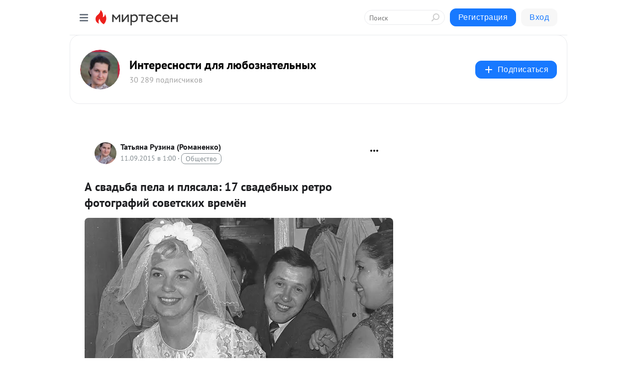

--- FILE ---
content_type: text/html; charset=utf-8
request_url: https://s30302495791.mirtesen.ru/blog/43085255195/A-svadba-pela-i-plyasala:-17-svadebnyih-retro-fotografiy-sovetsk?utm_referrer=mirtesen.ru
body_size: 28802
content:
<!DOCTYPE html>
<html lang="ru" >
<head>
<meta charset="utf-8" />
<meta name="robots" content="all"/>
<script>window.__SM_COUNTER_ID = 45130;</script>
<title data-react-helmet="true">А свадьба пела и плясала: 17 свадебных ретро фотографий советских времён - Интересности для любознательных - Медиаплатформа МирТесен</title>
<meta name="viewport" content="width=device-width, initial-scale=1"/>

<meta data-react-helmet="true" name="description" content="Сегодня эти фотографии кажутся наивными, а порой и просто невероятными. Зато сколько в них тепла, доброты и открытости. Многие свадебные традиции того времени ушли в прошлое, другие живы и сейчас. Приглашаем в виртуальный экскурс в советское время посмотреть, как играли свадьбы в середине - 11 сентября - 43085255195 - Медиаплатформа МирТесен"/><meta data-react-helmet="true" name="keywords" content="одноклассники, однокурсники, соседи, сослуживцы, мир тесен, земляки, старые друзья, география, блоги домов, события вокруг, социальная сеть, карта, дом, работа, web 2.0"/><meta data-react-helmet="true" property="og:image" content="https://r4.mt.ru/r25/photoCAAF/20177209195-0/jpg/bp.jpeg"/><meta data-react-helmet="true" property="og:image:width" content="1200"/><meta data-react-helmet="true" property="og:image:height" content="628"/><meta data-react-helmet="true" property="og:image:alt" content="А свадьба пела и плясала: 17 свадебных ретро фотографий советских времён - Интересности для любознательных - Медиаплатформа МирТесен"/><meta data-react-helmet="true" property="twitter:image" content="https://r4.mt.ru/r25/photoCAAF/20177209195-0/jpg/bp.jpeg"/><meta data-react-helmet="true" property="vk:image" content="https://r4.mt.ru/r25/photoCAAF/20177209195-0/jpg/bp.jpeg"/><meta data-react-helmet="true" property="og:description" content="Сегодня эти фотографии кажутся наивными, а порой и просто невероятными. Зато сколько в них тепла, доброты и открытости. Многие свадебные традиции того времени ушли в прошлое, другие живы и сейчас. Приглашаем в виртуальный экскурс в советское время посмотреть, как играли свадьбы в середине - 11 сентября - 43085255195 - Медиаплатформа МирТесен"/><meta data-react-helmet="true" property="twitter:description" content="Сегодня эти фотографии кажутся наивными, а порой и просто невероятными. Зато сколько в них тепла, доброты и открытости. Многие свадебные традиции того времени ушли в прошлое, другие живы и сейчас. Приглашаем в виртуальный экскурс в советское время посмотреть, как играли свадьбы в середине - 11 сентября - 43085255195 - Медиаплатформа МирТесен"/><meta data-react-helmet="true" property="og:site_name" content="Интересности для любознательных - МирТесен"/><meta data-react-helmet="true" property="og:site" content="Интересности для любознательных - МирТесен"/><meta data-react-helmet="true" property="og:type" content="article"/><meta data-react-helmet="true" property="og:url" content="https://dobromirole.blogspot.com/2015/09/17.html"/><meta data-react-helmet="true" property="og:title" content="А свадьба пела и плясала: 17 свадебных ретро фотографий советских времён - Интересности для любознательных - Медиаплатформа МирТесен"/><meta data-react-helmet="true" property="twitter:card" content="summary_large_image"/><meta data-react-helmet="true" property="twitter:title" content="А свадьба пела и плясала: 17 свадебных ретро фотографий советских времён - Интересности для любознательных - Медиаплатформа МирТесен"/>
<link data-react-helmet="true" rel="image_src" href="https://r4.mt.ru/r25/photoCAAF/20177209195-0/jpg/bp.jpeg"/><link data-react-helmet="true" rel="canonical" href="http://dobromirole.blogspot.com/2015/09/17.html"/><link data-react-helmet="true" rel="index" href="https://s30302495791.mirtesen.ru"/><link data-react-helmet="true" rel="alternate" type="application/atom+xml" title="Интересности для любознательных - МирТесен" href="https://s30302495791.mirtesen.ru/blog/atom"/><link data-react-helmet="true" rel="alternate" type="application/atom+xml" title="Интересности для любознательных - МирТесен" href="https://s30302495791.mirtesen.ru/blog/rss"/><link data-react-helmet="true" rel="icon" href="/favicon.ico" type="image/x-icon" sizes="16x16"/><link data-react-helmet="true" rel="shortcut icon" href="/favicon.ico" type="image/x-icon" sizes="16x16"/>

<link rel="stylesheet" href="https://alpha.mirtesen.ru/assets/modern/bundle.async.390fc67b829a9a691b15.css" media="print" onload="this.media='all'">
<link rel="stylesheet" href="https://alpha.mirtesen.ru/assets/modern/bundle.blog.dd16b21ade2e4322ceca.css" />
</head>
<body >



<div id="root"><div class="app blog-post-page"><div id="layout" class="blog-post-layout"><div id="main-container" class="not-admin"><header id="header"><div class="header-wrapper" style="width:auto"><div class="header-container"><div class="header"><div class="header__navigation"></div></div></div></div></header><div id="three-column-container"><div id="very-left-column" class=""><div class="sticky-wrap" style="left:0"><div class="sticky__content"><div class="left-menu"><div class="left-menu__blog"><div class="left-menu__item left-menu__blog-item"><div class="left-menu__item_title left-menu__item_header">Интересности дл...</div><a class="left-menu__item_element" href="https:///">Главная</a><a class="left-menu__item_element" href="https:///blog">Все статьи</a><a class="left-menu__item_element" href="https:///_/podpischikam">ПОДПИСЧИКАМ</a></div><div class="left-menu__item left-menu__blog-item"><div class="left-menu__item_title left-menu__item_header"></div><i class="left-menu__item_delimiter"></i><a class="left-menu__item_element" href="https://s30302495791.mirtesen.ru/blog/latest">Новые</a><a class="left-menu__item_element" href="https://s30302495791.mirtesen.ru/blog/interesting">Лучшие</a><a class="left-menu__item_element" href="https://s30302495791.mirtesen.ru/blog/commented">Обсуждаемые</a><a class="left-menu__item_element" href="https://s30302495791.mirtesen.ru/comments">Комментарии</a><a class="left-menu__item_element" href="https://s30302495791.mirtesen.ru/people">Участники сайта</a></div></div><div class="left-menu__item" id="topics-menu"><div class="left-menu__item_title" id="topics-menu-title">Рубрики</div><a class="left-menu__item_element" href="//mirtesen.ru/topic/cooking?utm_medium=from_left_sidebar"><span><img src="//static.mtml.ru/images/topics/cooking.svg" alt="cooking" loading="lazy" width="16" height="16"/></span><span>Кулинария</span></a><a class="left-menu__item_element" href="//mirtesen.ru/topic/family?utm_medium=from_left_sidebar"><span><img src="//static.mtml.ru/images/topics/family.svg" alt="family" loading="lazy" width="16" height="16"/></span><span>Дети и семья</span></a><a class="left-menu__item_element" href="//mirtesen.ru/topic/show?utm_medium=from_left_sidebar"><span><img src="//static.mtml.ru/images/topics/show.svg" alt="show" loading="lazy" width="16" height="16"/></span><span>Шоу-бизнес</span></a><a class="left-menu__item_element" href="//mirtesen.ru/topic/politics?utm_medium=from_left_sidebar"><span><img src="//static.mtml.ru/images/topics/politics.svg" alt="politics" loading="lazy" width="16" height="16"/></span><span>Политика</span></a><a class="left-menu__item_element" href="//mirtesen.ru/topic/health?utm_medium=from_left_sidebar"><span><img src="//static.mtml.ru/images/topics/health.svg" alt="health" loading="lazy" width="16" height="16"/></span><span>Здоровье</span></a><button class="left-menu__item_button">Показать все<svg class="svg-icon"><use href="/images/icons.svg?v=1768495#angle-down"></use></svg></button></div><div class="left-menu__item"><div class="left-menu__item_title left-menu__item_header"><a href="https://mirtesen.ru/" class="left-menu__item_title-anchor">Моя лента</a></div><a href="https://mirtesen.ru/chats" class="left-menu__item_element left-menu__item_element_chat" target="_self"><span><img src="//static.mtml.ru/images/icons_v2/chats.svg" alt="ЧАТЫ" loading="lazy" width="16" height="16"/></span><span id="chats-tooltip">ЧАТЫ</span></a><a href="https://mirtesen.ru/polls" class="left-menu__item_element left-menu__item_element_poll" target="_self"><span><img src="//static.mtml.ru/images/icons_v2/vote.svg" alt="Опросы" loading="lazy" width="28" height="28"/></span><span id="polls-tooltip">Опросы</span></a><a href="https://mirtesen.ru/bloggers" class="left-menu__item_element" target="_self"><span><img src="//static.mtml.ru/images/icons_v2/IconBloggersColor.svg" alt="Блогеры" loading="lazy" width="17" height="17"/></span><span id="bloggers-tooltip">Блогеры</span></a><a href="https://mirtesen.ru/user-posts" class="left-menu__item_element" target="_self"><span><img src="//static.mtml.ru/images/icons_v2/IconUserContent.svg" alt="Глас народа" loading="lazy" width="16" height="16"/></span><span id="user-posts-tooltip">Глас народа</span></a><a href="https://mirtesen.ru/popular/liked" class="left-menu__item_element" target="_self"><span><img src="//static.mtml.ru/images/icons_v2/IconPopularColor.svg" alt="Популярное" loading="lazy" width="13" height="16"/></span><span id="popular-posts-tooltip">Популярное</span></a><a href="https://mirtesen.ru/popular/commented" class="left-menu__item_element" target="_self"><span><img src="//static.mtml.ru/images/icons_v2/IconDiscussColor.svg" alt="Обсуждаемое" loading="lazy" width="14" height="14"/></span><span id="commented-posts-tooltip">Обсуждаемое</span></a></div><div class="left-menu__item" id="common-menu"><a href="https://k41tv.app.link/sidebarlink" class="btn btn-primary btn-primary_left-menu" target="_blank" id="app-tooltip"><svg class="svg"><use href="/images/icons.svg#app-icon"></use></svg><span class="left-menu__item_element-text">Мессенджер МТ</span></a><a href="https://info.mirtesen.ru/about" class="left-menu__item_element" target="_blank"><span><img src="//static.mtml.ru/images/icons_v2/IconAbout.svg" alt="О компании" loading="lazy" width="9" height="14"/></span><span class="left-menu__item_element-text">О компании</span></a><a href="https://info.mirtesen.ru/glagol" class="left-menu__item_element" target="_blank"><span><img src="//static.mtml.ru/images/icons_v2/icon-glagol.svg" alt="О редакции ГлагоL" loading="lazy" width="8" height="13"/></span><span class="left-menu__item_element-text">О редакции ГлагоL</span></a><a href="https://info.mirtesen.ru/news" class="left-menu__item_element" target="_blank"><span><img src="//static.mtml.ru/images/icons_v2/IconNews.svg" alt="Новости" loading="lazy" width="16" height="14"/></span><span class="left-menu__item_element-text">Новости</span></a><a href="https://info.mirtesen.ru/partners" class="left-menu__item_element" target="_blank"><span><img src="//static.mtml.ru/images/icons_v2/IconPartners.svg" alt="Партнерам" loading="lazy" width="16" height="13"/></span><span class="left-menu__item_element-text">Партнерам</span></a><a href="https://info.mirtesen.ru/promo" class="left-menu__item_element" target="_blank"><span><img src="//static.mtml.ru/images/icons_v2/IconAdvertizing.svg" alt="Рекламодателям" loading="lazy" width="17" height="16"/></span><span class="left-menu__item_element-text">Рекламодателям</span></a><a href="https://mirtesen.ru/feedback/report" class="left-menu__item_element" target="_blank"><span><img src="//static.mtml.ru/images/icons_v2/IconFeedback.svg" alt="Обратная связь" loading="lazy" width="16" height="13"/></span><span class="left-menu__item_element-text">Обратная связь</span></a><a href="https://mirtesen.ru/feedback/report/spam" class="left-menu__item_element" target="_blank"><span><img src="//static.mtml.ru/images/icons_v2/IconSpam.svg" alt="Пожаловаться на спам" loading="lazy" width="15" height="14"/></span><span class="left-menu__item_element-text">Пожаловаться на спам</span></a><a href="https://info.mirtesen.ru/agreement" class="left-menu__item_element" target="_blank"><span><img src="//static.mtml.ru/images/icons_v2/IconAgreement.svg" alt="Соглашение" loading="lazy" width="15" height="16"/></span><span class="left-menu__item_element-text">Соглашение</span></a><a href="https://info.mirtesen.ru/recommendation_rules" class="left-menu__item_element" target="_blank"><span><img src="//static.mtml.ru/images/icons_v2/IconAgreement.svg" alt="Рекомендательные технологии" loading="lazy" width="15" height="16"/></span><span class="left-menu__item_element-text">Рекомендательные технологии</span></a></div></div><p class="recommendation-tech">На информационном ресурсе применяются <a href="https://info.mirtesen.ru/recommendation_rules">рекомендательные технологии</a> (информационные технологии предоставления информации на основе сбора, систематизации и анализа сведений, относящихся к предпочтениям пользователей сети &quot;Интернет&quot;, находящихся на территории Российской Федерации)</p><div class="mt-tizer-ad-block"><div class="partner-block-wrapper"><div id="unit_99821"></div></div></div></div></div></div><div id="content-container"><div id="secondary-header" class="secondary-header secondary-header_blog"><div class="secondary-header__middle"><div id="secondary-header-logo" class="secondary-header__logo-outer"><div class="secondary-header__logo-wrap"><a class="userlogo userlogo_xl" href="https:///?utm_referrer=mirtesen.ru" title="" target="" data-rjs="//mtdata.ru/u24/group6770/cf32b688f8562c7261027411327a1ca0-0/__logo.jpeg"></a></div></div><div class="secondary-header__title-wrap"><div class="secondary-header__title-subscribers"><h2 class="secondary-header__title"><a class="secondary-header__title-link" href="https:///?utm_referrer=mirtesen.ru" style="color:#000" rel="nofollow">Интересности для любознательных</a></h2><i class="secondary-header__subscribers">30 289 подписчиков</i></div></div><div><div id="mt-dropdown-menu" class="mt-dropdown-menu"><button appearance="btn" title="Подписаться" type="button" class="mt-dropdown-menu__btn btn btn-primary"><svg class="svg-icon"><use href="/images/icons.svg?v=1768495#cross"></use></svg>Подписаться</button></div></div></div></div><div class="blog-post-item blog-post-item_tile"><div id="double-column-container"><div id="right-column"><div class="partner-block-wrapper"><div id="unit_103944"></div></div><div class="partner-block-wrapper"><div id="unit_103939"></div></div><div class="right-column-comments right-column-comments_blog"><h3 class="right-column-comments__title">Свежие комментарии</h3><ul class="right-column-comments-list"><li class="right-column-comments-item"><a href="https://mirtesen.ru/people/129696554" class="right-column-comments-item__author"><span class="userlogo userlogo_s" href="" style="background:linear-gradient(hsl(275, 100%, 50%), hsl(305, 80%, 50%))" target="">ТА</span><div class="right-column-comments-item__author__info"><i class="right-column-comments-item__author__name" style="color:hsl(290, 70%, 50%)">Тенгиз Ачба</i><i class="right-column-comments-item__pubdate"></i></div></a><div class="right-column-comments-item__post"><span class="right-column-comments-item__post__message">Станислав здравствуйте! Помогите пожалуйста найти Тараса Бруль. Собирался на СВО к Вагнерам, с октября 23года все тел...</span><span class="right-column-comments-item__post__title">Лже-ветеран</span></div></li><li class="right-column-comments-item"><a href="https://mirtesen.ru/people/412954390" class="right-column-comments-item__author"><span class="userlogo userlogo_s" href="" style="background:linear-gradient(hsl(214, 100%, 50%), hsl(244, 80%, 50%))" target="">ИЖ</span><div class="right-column-comments-item__author__info"><i class="right-column-comments-item__author__name" style="color:hsl(229, 70%, 50%)">Игорь Жуков</i><i class="right-column-comments-item__pubdate"></i></div></a><div class="right-column-comments-item__post"><span class="right-column-comments-item__post__message">Как.купить.мазь.окопника.лечение.грыжи.позвоночн.телефон.</span><span class="right-column-comments-item__post__title">Окопник и лаконос...</span></div></li><li class="right-column-comments-item"><a href="https://mirtesen.ru/people/475966519" class="right-column-comments-item__author"><span class="userlogo userlogo_s" href="" title="" target="" data-rjs="2"></span><div class="right-column-comments-item__author__info"><i class="right-column-comments-item__author__name" style="color:hsl(247, 70%, 50%)">Лилия Водолей (Борисова)</i><i class="right-column-comments-item__pubdate"></i></div></a><div class="right-column-comments-item__post"><span class="right-column-comments-item__post__message">Татьяна, а единственных бывает только два или сто и тысяча единственных тоже много?</span><span class="right-column-comments-item__post__title">Утконос - это одн...</span></div></li></ul></div><div class="partner-block-wrapper"><div id="unit_99810"></div></div><div class="partner-block-wrapper"><div id="unit_95080"></div></div><div class="sticky2" style="top:30px"><div class="partner-block-wrapper"><div id="unit_103947"></div></div></div></div><div id="content-column" class="content-column"><div class="adfox-top"><div class="partner-block-wrapper"><div id="unit_99815"></div></div><div class="partner-block-wrapper"><div id="unit_99815"></div></div></div><article class="blog-post" id="post_43085255195" itemscope="" itemType="http://schema.org/NewsArticle"><meta itemscope="" itemProp="mainEntityOfPage" itemType="https://schema.org/WebPage" itemID="http://dobromirole.blogspot.com/2015/09/17.html" content=""/><meta itemProp="datePublished" content="2015-09-11T01:00:00.000Z"/><meta itemProp="dateModified" content="2015-09-11T01:00:00.000Z"/><span itemscope="" itemType="https://schema.org/Organization" itemProp="publisher"><meta itemProp="name" content="Интересности для любознательных"/><span itemscope="" itemType="https://schema.org/ImageObject" itemProp="logo"><meta itemProp="url" content="//mtdata.ru/u24/group6770/cf32b688f8562c7261027411327a1ca0-0/__logo.jpeg"/></span></span><meta itemProp="image" content="https://r4.mt.ru/r25/photoCAAF/20177209195-0/jpg/bp.jpeg"/><div class="blog-post__header"><div class="blog-post__author" rel="author"><span class="blog-post__author-avatar"><a class="userlogo" href="//mirtesen.ru/people/893465971?utm_referrer=mirtesen.ru" title="" target="_blank" data-rjs="2"></a></span><div><a class="blog-post__author-name" href="//mirtesen.ru/people/893465971" target="_blank"><span itemProp="author">Татьяна Рузина (Романенко)</span></a><div class="blog-post__info"><div class="blog-post__pubdate"></div><h3 class="blog-post__topic-category-wrapper"><a class="blog-post__topic-category" href="//mirtesen.ru/topic/society?utm_medium=from_headline_topic_button"><span>Общество</span></a></h3></div></div></div><div><button title="Подписаться" class="btn blog-post__header-subscribe btn-primary">Подписаться</button></div><div id="mt-dropdown-menu" class="mt-dropdown-menu context-dropdown"><button type="button" class="mt-dropdown-menu__btn"><svg class="svg-icon"><use href="/images/icons.svg?v=1768495#more"></use></svg></button></div></div><h1 class="blog-post__title" itemProp="headline">А свадьба пела и плясала: 17 свадебных ретро фотографий советских времён</h1><div class="partner-block-wrapper"><div id="unit_103965"></div></div><div class="blog-post__text" itemProp="articleBody"><div dir="ltr" style="text-align: left;" trbidi="on"> <div style="text-align: justify;"> <a href="http://www.kulturologia.ru/files/u18476/184764162.jpg" target="_blank" rel="nofollow ugc noreferrer noopener"><img class="POST_IMAGE " border="0" src="https://r4.mt.ru/r25/photoCAAF/20177209195-0/jpg/bp.webp" alt=""width="620"height="auto"loading="lazy"/></a><br />Сегодня эти фотографии кажутся наивными, а порой и просто невероятными. <a href="" target="_blank" rel="nofollow ugc noreferrer noopener"></a>Зато сколько в них тепла, доброты и открытости. Многие свадебные традиции того времени ушли в прошлое, другие живы и сейчас. Приглашаем в виртуальный экскурс в советское время посмотреть, как играли свадьбы в середине прошлого века.<div id="unit_101877"><a href="https://smi2.ru/" ></a></div>
<script type="text/javascript" charset="utf-8">
  (function() {
    var sc = document.createElement('script'); sc.type = 'text/javascript'; sc.async = true;
    sc.src = '//smi2.ru/data/js/101877.js'; sc.charset = 'utf-8';
    var s = document.getElementsByTagName('script')[0]; s.parentNode.insertBefore(sc, s);
  }());
</script><br /><br /><br /><br />1. Приданное на свадьбу<br /><br /><a href="http://www.kulturologia.ru/files/u18476/184760831.jpg" target="_blank" rel="nofollow ugc noreferrer noopener"><img class="POST_IMAGE " border="0" src="https://r2.mt.ru/r25/photo11BC/20400282044-0/jpg/bp.webp" alt=""width="620"height="auto"loading="lazy"/></a><br /><br />Родители жениха и невесты еще в период сватовства обсуждали состав и размер приданого.<br /><br />2. Сибирская свадьба<br /><br /><a href="http://www.kulturologia.ru/files/u18476/184761825.jpg" target="_blank" rel="nofollow ugc noreferrer noopener"><img class="POST_IMAGE " border="0" src="https://r3.mt.ru/r25/photo3FE6/20623354893-0/jpg/bp.webp" alt=""width="620"height="auto"loading="lazy"/></a><br /><br />Кто-то мог себе позволить прилететь на вертолете.<br /><br />3. Военный гарнизон<br /><br /><a href="http://www.kulturologia.ru/files/u18476/184765371.jpg" target="_blank" rel="nofollow ugc noreferrer noopener"><img class="POST_IMAGE " border="0" src="https://r2.mt.ru/r25/photo5681/20846427742-0/jpg/bp.webp" alt=""width="620"height="auto"loading="lazy"/></a><br /><br />Свадьба в военном стиле.<br /><br />4. Дорога длиною в жизнь<br /><br /><a href="http://www.kulturologia.ru/files/u18476/184765519.jpg" target="_blank" rel="nofollow ugc noreferrer noopener"><img class="POST_IMAGE " border="0" src="https://r.mt.ru/r25/photo35C8/20069500591-0/jpg/bp.webp" alt=""width="620"height="auto"loading="lazy"/></a><br /><br />Начало долгого пути на рельсах.<br /><br />5. Забота о жене с первых минут...<br /><br /><a href="http://www.kulturologia.ru/files/u18476/wedding-5.jpg" target="_blank" rel="nofollow ugc noreferrer noopener"><img class="POST_IMAGE " border="0" src="https://r.mt.ru/r25/photo37FC/20515646289-0/jpg/bp.webp" alt=""width="620"height="auto"loading="lazy"/></a><br /><br />Чтобы невеста туфельки не марала.<br /><br />6. Обязанности мужа<br /><br /><a href="http://www.kulturologia.ru/files/u18476/184761488.jpg" target="_blank" rel="nofollow ugc noreferrer noopener"><img class="POST_IMAGE " border="0" src="https://r3.mt.ru/r25/photo7940/20961791987-0/jpg/bp.webp" alt=""width="620"height="auto"loading="lazy"/></a><br /><br />Женщин тогда любили носить на руках.<br /><br />7. Настоящий джентельмен<br /><br /><a href="http://www.kulturologia.ru/files/u18476/184769007.jpg" target="_blank" rel="nofollow ugc noreferrer noopener"><img class="POST_IMAGE " border="0" src="https://r.mt.ru/r25/photoC838/20184864836-0/jpg/bp.webp" alt=""width="620"height="auto"loading="lazy"/></a><br /><br />Чтобы уберечь будущую жену от злых духов, муж должен внести ее в дом на руках.<br /><br />8. Первый тост<br /><br /><a href="http://www.kulturologia.ru/files/u18476/184762966.jpg" target="_blank" rel="nofollow ugc noreferrer noopener"><img class="POST_IMAGE " border="0" src="https://r3.mt.ru/r25/photoB46C/20077156232-0/jpg/bp.webp" alt=""width="620"height="auto"loading="lazy"/></a><br /><br />Выпьем за любовь, родная.<br /><br />9. Самый разгар праздника<br /><br /><a href="http://www.kulturologia.ru/files/u18476/wedding-9.jpg" target="_blank" rel="nofollow ugc noreferrer noopener"><img class="POST_IMAGE " border="0" src="https://r.mt.ru/r25/photo18CE/20300229081-0/jpg/bp.webp" alt=""width="620"height="auto"loading="lazy"/></a><br /><br />Сигарета танцу не помеха.<br /><br />10. Застолье в квартире<br /><br /><a href="http://www.kulturologia.ru/files/u18476/184769618.jpg" target="_blank" rel="nofollow ugc noreferrer noopener"><img class="POST_IMAGE " border="0" src="https://r4.mt.ru/r25/photoF2B3/20415593326-0/jpg/bp.webp" alt=""width="620"height="auto"loading="lazy"/></a><br /><br />В тесноте, да не в обиде.<br /><br />11. Моя и только моя...<br /><br /><a href="http://www.kulturologia.ru/files/u18476/184768020.jpg" target="_blank" rel="nofollow ugc noreferrer noopener"><img class="POST_IMAGE " border="0" src="https://r4.mt.ru/r25/photo8D44/20638666175-0/jpg/bp.webp" alt=""width="620"height="auto"loading="lazy"/></a><br /><br />Мы с тобою вместе - и в огонь и в воду.<br /><br />12. Праздник продолжается...<br /><br /><a href="http://www.kulturologia.ru/files/u18476/wedding-12.jpg" target="_blank" rel="nofollow ugc noreferrer noopener"><img class="POST_IMAGE " border="0" src="https://r3.mt.ru/r25/photoB219/20861739024-0/jpg/bp.webp" alt=""width="620"height="auto"loading="lazy"/></a><br /><br />Уставшие родственники на следующий день после праздника.<br /><br />13. Подготовка к торжеству<br /><br /><a href="http://www.kulturologia.ru/files/u18476/184769794.jpg" target="_blank" rel="nofollow ugc noreferrer noopener"><img class="POST_IMAGE " border="0" src="https://r1.mt.ru/r25/photo0DD2/20084811873-0/jpg/bp.webp" alt=""width="620"height="auto"loading="lazy"/></a><br /><br />Всё семейство в заботах.<br /><br />14. Танцы до утра<br /><br /><a href="http://www.kulturologia.ru/files/u18476/184769758.jpg" target="_blank" rel="nofollow ugc noreferrer noopener"><img class="POST_IMAGE " border="0" src="https://r4.mt.ru/r25/photo1755/20530957571-0/jpg/bp.webp" alt=""width="620"height="auto"loading="lazy"/></a><br /><br />Если в комнате для танцев места не хватало, можно было и в коридоре потанцевать.<br /><br />15. В добрый путь<br /><br /><a href="http://www.kulturologia.ru/files/u18476/wedding-15.jpg" target="_blank" rel="nofollow ugc noreferrer noopener"><img class="POST_IMAGE " border="0" src="https://r2.mt.ru/r25/photo1DF3/20754030420-0/jpg/bp.webp" alt=""width="620"height="auto"loading="lazy"/></a><br /><br />Жених выкупил невесту и везет ее в ЗАГС.<br /><br />16. Песни за свадебным столом<br /><br /><a href="http://www.kulturologia.ru/files/u18476/184769775.jpg" target="_blank" rel="nofollow ugc noreferrer noopener"><img class="POST_IMAGE " border="0" src="https://r1.mt.ru/r25/photoF511/20977103269-0/jpg/bp.webp" alt=""width="620"height="auto"loading="lazy"/></a><br /><br />Когда все уже натанцевались, можно и спеть...<br /><br />17. Песни под гитару<br /><br /><a href="http://www.kulturologia.ru/files/u18476/184763095.jpg" target="_blank" rel="nofollow ugc noreferrer noopener"><img class="POST_IMAGE " border="0" src="https://r.mt.ru/r25/photo8BEE/20200176118-0/jpg/bp.webp" alt=""width="620"height="auto"loading="lazy"/></a><br /><br />Свадебный подарок лучшему другу от друзей.</div> <a rel="nofollow ugc noreferrer noopener" href="http://www.kulturologia.ru/" target="_blank">источник </a> </div><div id="unit_103966"><a href="https://smi2.ru/" ></a></div>
<script type="text/javascript" charset="utf-8">
  (function() {
    var sc = document.createElement('script'); sc.type = 'text/javascript'; sc.async = true;
    sc.src = '//smi2.ru/data/js/103966.js'; sc.charset = 'utf-8';
    var s = document.getElementsByTagName('script')[0]; s.parentNode.insertBefore(sc, s);
  }());
</script></div><div id="panda_player" class="panda-player"></div><div class="blog-post__source"><a href="https://s30302495791.mirtesen.ru/url?e=simple_click&amp;blog_post_id=43085255195&amp;url=LXnlxUQkMiYxbHWcORK__P__2Fs1aAO9U8YMe6LQTONVqEcktbVsdPLGGJC2xFtjFt4TIlTi8P9KD2lxwtYr68UisQTRccLitJ__P__2FCK6GdWxmq59eDUqv4ip4tmzi1pI5__P__2BWdQy6j" target="_blank">Ссылка на первоисточник</a></div><div class="blog-post__subscribe"><p class="blog-post__subscribe-text">Понравилась статья? Подпишитесь на канал, чтобы быть в курсе самых интересных материалов</p><a href="#" class="btn btn-primary">Подписаться</a></div><ul class="mt-horizontal-menu mt-horizontal-menu_list mt-horizontal-menu_multiline-left post-tags"><li><a href="/hashtags/%D0%A1%D0%A1%D0%A1%D0%A0" class="tag-label-2 tag-label-2_sm"><span>СССР</span></a><meta itemProp="about" content="СССР"/></li><li><a href="/hashtags/%D1%81%D0%B2%D0%B0%D0%B4%D1%8C%D0%B1%D0%B0" class="tag-label-2 tag-label-2_sm"><span>свадьба</span></a><meta itemProp="about" content="свадьба"/></li></ul><div class="blog-post__footer"><div class="post-controls"><div><div class="post-actions"><div class="post-actions__push"></div></div></div></div></div><span></span></article><nav class="pagination"><ul class="blog-post__pagination"><li><a href="https://s30302495791.mirtesen.ru/blog/43883413772/Malchik-v-devochke:-deti-znamenitostey,-ne-uzhivshiesya-so-svoim?utm_referrer=mirtesen.ru"><span class="blog-post__pagination__arrow">←</span>Предыдущая тема</a></li><li class="blog-post__pagination__symbol"> | </li><li><a href="https://s30302495791.mirtesen.ru/blog/43308328044/Kak-ya-brosil-kurit-za-2-dnya?utm_referrer=mirtesen.ru">Следующая тема<span class="blog-post__pagination__arrow">→</span></a></li></ul></nav><div class="partner-block-wrapper"><div id="unit_103916"></div></div><span></span><div class="adfox-outer blog-post-item__ad-block"><div class="partner-block-wrapper"><div id="unit_99816"></div></div></div></div></div><div class="blog-post-bottom-partners"><div class="partner-block-wrapper"><div id="unit_103941"></div></div><div class="partner-block-wrapper"><div id="unit_95079"></div></div><div class="partner-block-wrapper"><div id="unit_95031"></div></div></div></div></div></div></div><div style="position:fixed;bottom:50px;right:0;cursor:pointer;transition-duration:0.2s;transition-timing-function:linear;transition-delay:0s;z-index:10;display:none"><div id="scroll-top"><div>наверх</div></div></div></div><div></div></div></div>
<div id="messenger-portal" class="messenger-embedded"></div>
<script>window.__PRELOADED_STATE__ = {"blogDomain":{},"promotion":{"popup":{},"activeTab":"platform","sections":{"platform":{"title":"Реклама на Платформе","isMenu":true,"changed":false,"forDevs":true},"settings":{"title":"Настройки рекламы","isMenu":true,"changed":false,"forDevs":true},"item":{"title":"Редактирование объекта","isMenu":false,"changed":false,"forDevs":true},"itemAdd":{"title":"Добавление объекта","isMenu":false,"changed":false,"forDevs":true},"deposit":{"title":"Пополнение баланса","isMenu":false,"changed":false,"forDevs":true},"stats":{"title":"Статистика рекламы","isMenu":true,"changed":false,"forDevs":true}},"changed":{"platform":false,"settings":false,"item":false,"stats":false},"data":{"platform":"","settings":{"currentBalance":0,"spentBalance":0,"groupItem":{"id":null,"status":"STATUS_PENDING","dateStart":null,"dateEnd":null,"fullClicksLimit":null,"dayClicksLimit":null,"clickPrice":null,"utmSource":null,"utmMedium":null,"utmCampaign":null,"targetGeoIds":null,"targetIsMale":null,"targetAgeMin":null,"targetAgeMax":null,"targetTime":null,"title":null,"canChangeStatus":null,"inRotation":false,"fullClicks":0,"dayClicks":0},"blogpostItems":[]},"item":{"id":null,"status":"STATUS_PENDING","dateStart":null,"dateEnd":null,"fullClicksLimit":null,"dayClicksLimit":null,"clickPrice":null,"utmSource":null,"utmMedium":null,"utmCampaign":null,"targetGeoIds":null,"targetIsMale":null,"targetAgeMin":null,"targetAgeMax":null,"targetTime":null,"title":null,"canChangeStatus":null,"inRotation":false,"fullClicks":0,"dayClicks":0},"itemAdd":{"url":null},"deposit":{"value":""},"stats":{"periodFrom":"2025-12-26","periodTo":"2026-01-15"}},"errors":{}},"editComments":{"activeTab":"stats","sections":{"stats":{"title":"Статистика","isMenu":true,"changed":false,"forDevs":true},"settings":{"title":"Настройки","isMenu":true,"changed":false,"forDevs":true}},"changed":{"stats":false,"settings":false},"data":{"stats":{"periodFrom":"2026-01-08","periodTo":"2026-01-15"},"settings":{"applyForCommentsEnabled":0,"commonEnabled":0,"siteEnabled":0,"keyWords":[]}},"errors":{}},"actionVote":{},"header":{"sidebarEnabled":false,"sidebarIsOpen":false},"messageNotifications":{"items":[],"startFrom":0,"nextFrom":0,"hasMoreItems":true,"busy":false},"activityNotifications":{"items":[],"nextFrom":"","hasMoreItems":true,"busy":false},"headerSearch":{"value":"","result":{"people":[],"groups":[],"posts":[]},"isLoading":false,"hasResults":false},"rssEditor":{"editKey":null,"type":"add","loading":{"defaultImage":false},"values":{"maxTextLength":0,"publicationDelay":0,"useFullText":false,"useShortDesctiption":false,"ignoreMediaTags":false,"rssSourceLink":"","autoRefreshImportedThemes":false,"pregTemplateTextSearch":"","pregTemplateTextChange":"","xpathLongText":"","xpathImage":"","showCategory":"","importCategory":"","keepImages":false,"keepLinks":false,"keepIframes":false,"useEmbedCode":false,"useYandexTurbo":false,"addYandexGenreTags":false,"loadingTimout":0,"hideSourceLink":false,"defaultImage":""}},"telegramEditor":{"editKey":null,"type":"add","values":{"username":null,"signature":""}},"auth":{"user":null,"groupPrivileges":{},"viewedTooltips":{}},"authForm":{"isBusy":false,"widgetId":"0","instances":{"0":{"isOpen":false,"activeTab":"login","callAndSmsLimits":{"apiLimits":{"smsAllowed":true,"callAllowed":true,"smsTimeLimitExceededMsg":"","callTimeLimitExceededMsg":""},"timers":{}},"params":{"login":{"phone":"","code":"","mode":"SMS","step":"","errorMap":{}},"loginByEmail":{"email":"","password":"","remember":"on","step":"","errorMap":{}},"registration":{"name":"","lastname":"","email":"","phone":"","code":"","mode":"SMS","step":"","errorMap":{}},"registrationByEmail":{"email":"","name":"","phone":"","code":"","mode":"SMS","step":"","errorMap":{}},"password":{"email":"","errorMap":{}}}}}},"blogModerators":{"staff":[],"popup":{"popupType":null,"userInfo":null},"errors":{},"radioBtnValue":null},"logoEditor":{"image":null,"allowZoomOut":false,"position":{"x":0.5,"y":0.5},"scale":1,"rotate":0,"borderRadius":0,"width":100,"height":100,"border":0,"isEmpty":true,"type":"blog"},"headerBackgroundEditor":{"image":null,"type":"blog","allowZoomOut":false,"position":{"x":0.5,"y":0.5},"scale":1,"rotate":0,"borderRadius":0,"blogHeight":240,"profileHeight":240,"border":0,"isEmpty":true},"titleEditor":{"title":""},"secondaryHeader":{"logoSwitcher":false,"titleSwitcher":false,"backgroundSwitcher":false,"logoEditor":false,"titleEditor":false,"backgroundEditor":false},"blogMenuSettings":{"isChanged":false,"menuItems":[],"currentIndex":null,"menuItem":{},"staticWidgetsToRemove":[],"context":{"add":{"title":"Добавление раздела","saveButton":"Добавить"},"edit":{"title":"Раздел: ","saveButton":"Сохранить","remove":"Удалить раздел"}},"errors":{}},"siteSettings":{},"siteSettingsLeftMenu":{"sitesDropdown":false},"promotionLeftMenu":{},"editCommentsLeftMenu":{},"blogPostList":{"searchValue":"","search":{"results":[],"page":0,"hasMore":true,"isLoading":false},"blogPostList":[],"hasMoreItems":true,"page":1,"title":"","tag":"","period":"","before":"","after":"","status":"","sort":""},"blogPostEditor":{"id":null,"title":"","text":"","inProcess":false,"sign":"","disableComments":false,"tags":[],"tagSuggestions":[],"errors":[],"publishTime":null,"referenceUrl":"","nextBtnUrl":"","pushBtnUrl":"","pushBtnText":"","doFollowLinks":0,"pulse":0,"draft":false,"preloaderVisible":true,"errorMessage":{"isVisible":false,"text":"Произошла ошибка. Попробуйте еще раз или свяжитесь со службой поддержки."},"showPollEditor":false,"pollTab":"default","sentToModeration":false,"foundPolls":[],"foundPollsOffset":0,"hasMorePolls":true,"pollId":null},"actionModifyPostPopup":{"isOpen":false,"popupType":"","id":null,"deletedList":{},"approveList":{}},"rightColumnPosts":[],"rightColumnComments":[{"id":125671531,"text":"Станислав здравствуйте! Помогите пожалуйста найти Тараса Бруль. Собирался на СВО к Вагнерам, с октября 23года все тел вне связи. Может подскажите в каком направлении искать? Я ему очень обязан. +79165065944 мой тел. Заранее благодарю","date":1708030171,"blog_post":{"id":43022581284,"title":"Лже-ветеран","seo_url":"//s30302495791.mirtesen.ru/blog/43022581284/Lzhe-veteran?utm_referrer=mirtesen.ru"},"user":{"cover":null,"count_friends":null,"id":129696554,"url":"//mirtesen.ru/people/129696554","display_name":"Тенгиз Ачба","photo_original":null},"images":[],"formattedDates":{"iso":"2024-02-15T20:49:31.000Z","ver1":"15 февраля, 23:49","ver2":"15.02.2024 в 23:49","ver3":"15 февр., 23:49"}},{"id":124857955,"text":"Как.купить.мазь.окопника.лечение.грыжи.позвоночн.телефон.","date":1690785663,"blog_post":{"id":43580047765,"title":"Окопник и лаконос примените – межпозвонковые грыжи и остеохондроз излечите!","seo_url":"//s30302495791.mirtesen.ru/blog/43580047765/Okopnik-i-lakonos-primenite-–-mezhpozvonkovyie-gryizhi-i-osteoho?utm_referrer=mirtesen.ru"},"user":{"cover":null,"count_friends":null,"id":412954390,"url":"//mirtesen.ru/people/412954390","display_name":"Игорь Жуков","photo_original":null},"images":[],"formattedDates":{"iso":"2023-07-31T06:41:03.000Z","ver1":"31 июля, 9:41","ver2":"31.07.2023 в 9:41","ver3":"31 июля, 9:41"}},{"id":124738392,"text":"Татьяна, а единственных бывает только два или сто и тысяча единственных тоже много?","date":1687869528,"blog_post":{"id":43802459815,"title":"Утконос - это одно из двух единственных животных в мире, которые относятся к яйцекладущим млекопитающим.","seo_url":"//s30302495791.mirtesen.ru/blog/43802459815/Utkonos-eto-odno-iz-dvuh-edinstvennyih-zhivotnyih-v-mire-kotoryi?utm_referrer=mirtesen.ru"},"user":{"cover":null,"count_friends":null,"id":475966519,"url":"//mirtesen.ru/people/475966519","display_name":"Лилия Водолей (Борисова)","photo_original":"//mtdata.ru/u20/photo9029/20678705761-0/original.jpeg"},"images":[],"formattedDates":{"iso":"2023-06-27T12:38:48.000Z","ver1":"27 июня, 15:38","ver2":"27.06.2023 в 15:38","ver3":"27 июня, 15:38"}}],"rightColumnGallery":{"total":0,"images":[]},"blogPost":{"id":43085255195,"title":"А свадьба пела и плясала: 17 свадебных ретро фотографий советских времён","url":"//s30302495791.mirtesen.ru/blog/43085255195?utm_referrer=mirtesen.ru","seo_url":"//s30302495791.mirtesen.ru/blog/43085255195/A-svadba-pela-i-plyasala:-17-svadebnyih-retro-fotografiy-sovetsk?utm_referrer=mirtesen.ru","canonical_url":"http://dobromirole.blogspot.com/2015/09/17.html","created":1441933327,"date":1441933200,"publish_time":null,"status":"STATUS_ACTIVE","isTitleHidden":false,"preview_text":"\x3cbr />Сегодня эти фотографии кажутся наивными, а порой и просто невероятными. Зато сколько в них тепла, доброты и открытости. Многие свадебные традиции того времени ушли в прошлое, другие живы и сейчас. Приглашаем в виртуальный экскурс в советское время посмотреть, как играли свадьбы в середине","comments_count":4,"post_type":"post","likes":{"count":6,"user_likes":0,"can_like":0,"marks_pluses":6,"marks_minuses":0,"user_like_attr":null,"like_attr_ids":[{"id":100,"count":6}]},"from_id":893465971,"from":{"id":893465971,"display_name":"Татьяна Рузина (Романенко)","url":"//mirtesen.ru/people/893465971","photo_original":"//mtdata.ru/u23/photoF721/20061619520-0/original.jpeg","isAuthenticAccount":false},"group":{"display_name":"Интересности для любознательных","url":"//s30302495791.mirtesen.ru","photo_original":"//mtdata.ru/u24/group6770/cf32b688f8562c7261027411327a1ca0-0/__logo.jpeg","id":30302495791,"canViewBlogPostCreator":true,"showSubscribersAmount":true,"is_subscribed":false,"is_member":false,"is_owner":false,"is_staff":false,"created":1391997197},"attachments":[{"photo":{"id":20177209195,"photo_original":"//mtdata.ru/u25/photoCAAF/20177209195-0/original.jpg#20177209195","title":"1","width":700,"height":466}},{"photo":{"id":20069500591,"photo_original":"//mtdata.ru/u25/photo35C8/20069500591-0/original.jpg#20069500591","title":"1","width":700,"height":539}},{"photo":{"id":20077156232,"photo_original":"//mtdata.ru/u25/photoB46C/20077156232-0/original.jpg#20077156232","title":"1","width":700,"height":466}},{"photo":{"id":20084811873,"photo_original":"//mtdata.ru/u25/photo0DD2/20084811873-0/original.jpg#20084811873","title":"1","width":700,"height":466}},{"photo":{"id":20184864836,"photo_original":"//mtdata.ru/u25/photoC838/20184864836-0/original.jpg#20184864836","title":"1","width":700,"height":504}},{"photo":{"id":20200176118,"photo_original":"//mtdata.ru/u25/photo8BEE/20200176118-0/original.jpg#20200176118","title":"1","width":700,"height":466}},{"photo":{"id":20300229081,"photo_original":"//mtdata.ru/u25/photo18CE/20300229081-0/original.jpg#20300229081","title":"1","width":465,"height":700}},{"photo":{"id":20400282044,"photo_original":"//mtdata.ru/u25/photo11BC/20400282044-0/original.jpg#20400282044","title":"1","width":700,"height":462}},{"photo":{"id":20415593326,"photo_original":"//mtdata.ru/u25/photoF2B3/20415593326-0/original.jpg#20415593326","title":"1","width":700,"height":466}},{"photo":{"id":20515646289,"photo_original":"//mtdata.ru/u25/photo37FC/20515646289-0/original.jpg#20515646289","title":"1","width":700,"height":697}},{"photo":{"id":20530957571,"photo_original":"//mtdata.ru/u25/photo1755/20530957571-0/original.jpg#20530957571","title":"1","width":700,"height":466}},{"photo":{"id":20623354893,"photo_original":"//mtdata.ru/u25/photo3FE6/20623354893-0/original.jpg#20623354893","title":"1","width":700,"height":590}},{"photo":{"id":20638666175,"photo_original":"//mtdata.ru/u25/photo8D44/20638666175-0/original.jpg#20638666175","title":"1","width":700,"height":466}},{"photo":{"id":20754030420,"photo_original":"//mtdata.ru/u25/photo1DF3/20754030420-0/original.jpg#20754030420","title":"1","width":466,"height":700}},{"photo":{"id":20846427742,"photo_original":"//mtdata.ru/u25/photo5681/20846427742-0/original.jpg#20846427742","title":"1","width":700,"height":493}},{"photo":{"id":20861739024,"photo_original":"//mtdata.ru/u25/photoB219/20861739024-0/original.jpg#20861739024","title":"1","width":700,"height":466}},{"photo":{"id":20961791987,"photo_original":"//mtdata.ru/u25/photo7940/20961791987-0/original.jpg#20961791987","title":"1","width":700,"height":690}},{"photo":{"id":20977103269,"photo_original":"//mtdata.ru/u25/photoF511/20977103269-0/original.jpg#20977103269","title":"1","width":700,"height":466}}],"modified":1760011239,"is_draft":false,"is_queued":false,"topic":"society","tags":["СССР","свадьба"],"close_comments":false,"marks_count":6,"reposts":0,"recommendations":"[]","foreignPollId":null,"isSlider":null,"padRedirectUrl":"https://mirtesen.ru/url?e=pad_click&pad_page=0&blog_post_id=43085255195&announce=1","editorStatus":"EDITOR_STATUS_NONE","extraData":null,"notificationsCanBeSent":true,"notificationsSent":false,"notificationsWillBeSent":false,"notificationsLimit":4,"text":"\x3cdiv dir=\"ltr\" style=\"text-align: left;\" trbidi=\"on\">\n\x3cdiv style=\"text-align: justify;\">\n\x3ca href=\"http://www.kulturologia.ru/files/u18476/184764162.jpg\" target=\"_blank\" rel=\"nofollow ugc noreferrer noopener\">\x3cimg border=\"0\" src=\"http://mtdata.ru/u25/photoCAAF/20177209195-0/original.jpg#20177209195\" />\x3c/a>\x3cbr />Сегодня эти фотографии кажутся наивными, а порой и просто невероятными. \x3ca href=\"\" target=\"_blank\" rel=\"nofollow ugc noreferrer noopener\">\x3c/a>Зато сколько в них тепла, доброты и открытости. Многие свадебные традиции того времени ушли в прошлое, другие живы и сейчас. Приглашаем в виртуальный экскурс в советское время посмотреть, как играли свадьбы в середине прошлого века.\x3cbr />\x3cbr />\x3cbr />\x3cbr />1. Приданное на свадьбу\x3cbr />\x3cbr />\x3ca href=\"http://www.kulturologia.ru/files/u18476/184760831.jpg\" target=\"_blank\" rel=\"nofollow ugc noreferrer noopener\">\x3cimg border=\"0\" src=\"http://mtdata.ru/u25/photo11BC/20400282044-0/original.jpg#20400282044\" />\x3c/a>\x3cbr />\x3cbr />Родители жениха и невесты еще в период сватовства обсуждали состав и размер приданого.\x3cbr />\x3cbr />2. Сибирская свадьба\x3cbr />\x3cbr />\x3ca href=\"http://www.kulturologia.ru/files/u18476/184761825.jpg\" target=\"_blank\" rel=\"nofollow ugc noreferrer noopener\">\x3cimg border=\"0\" src=\"http://mtdata.ru/u25/photo3FE6/20623354893-0/original.jpg#20623354893\" />\x3c/a>\x3cbr />\x3cbr />Кто-то мог себе позволить прилететь на вертолете.\x3cbr />\x3cbr />3. Военный гарнизон\x3cbr />\x3cbr />\x3ca href=\"http://www.kulturologia.ru/files/u18476/184765371.jpg\" target=\"_blank\" rel=\"nofollow ugc noreferrer noopener\">\x3cimg border=\"0\" src=\"http://mtdata.ru/u25/photo5681/20846427742-0/original.jpg#20846427742\" />\x3c/a>\x3cbr />\x3cbr />Свадьба в военном стиле.\x3cbr />\x3cbr />4. Дорога длиною в жизнь\x3cbr />\x3cbr />\x3ca href=\"http://www.kulturologia.ru/files/u18476/184765519.jpg\" target=\"_blank\" rel=\"nofollow ugc noreferrer noopener\">\x3cimg border=\"0\" src=\"http://mtdata.ru/u25/photo35C8/20069500591-0/original.jpg#20069500591\" />\x3c/a>\x3cbr />\x3cbr />Начало долгого пути на рельсах.\x3cbr />\x3cbr />5. Забота о жене с первых минут...\x3cbr />\x3cbr />\x3ca href=\"http://www.kulturologia.ru/files/u18476/wedding-5.jpg\" target=\"_blank\" rel=\"nofollow ugc noreferrer noopener\">\x3cimg border=\"0\" src=\"http://mtdata.ru/u25/photo37FC/20515646289-0/original.jpg#20515646289\" />\x3c/a>\x3cbr />\x3cbr />Чтобы невеста туфельки не марала.\x3cbr />\x3cbr />6. Обязанности мужа\x3cbr />\x3cbr />\x3ca href=\"http://www.kulturologia.ru/files/u18476/184761488.jpg\" target=\"_blank\" rel=\"nofollow ugc noreferrer noopener\">\x3cimg border=\"0\" src=\"http://mtdata.ru/u25/photo7940/20961791987-0/original.jpg#20961791987\" />\x3c/a>\x3cbr />\x3cbr />Женщин тогда любили носить на руках.\x3cbr />\x3cbr />7. Настоящий джентельмен\x3cbr />\x3cbr />\x3ca href=\"http://www.kulturologia.ru/files/u18476/184769007.jpg\" target=\"_blank\" rel=\"nofollow ugc noreferrer noopener\">\x3cimg border=\"0\" src=\"http://mtdata.ru/u25/photoC838/20184864836-0/original.jpg#20184864836\" />\x3c/a>\x3cbr />\x3cbr />Чтобы уберечь будущую жену от злых духов, муж должен внести ее в дом на руках.\x3cbr />\x3cbr />8. Первый тост\x3cbr />\x3cbr />\x3ca href=\"http://www.kulturologia.ru/files/u18476/184762966.jpg\" target=\"_blank\" rel=\"nofollow ugc noreferrer noopener\">\x3cimg border=\"0\" src=\"http://mtdata.ru/u25/photoB46C/20077156232-0/original.jpg#20077156232\" />\x3c/a>\x3cbr />\x3cbr />Выпьем за любовь, родная.\x3cbr />\x3cbr />9. Самый разгар праздника\x3cbr />\x3cbr />\x3ca href=\"http://www.kulturologia.ru/files/u18476/wedding-9.jpg\" target=\"_blank\" rel=\"nofollow ugc noreferrer noopener\">\x3cimg border=\"0\" src=\"http://mtdata.ru/u25/photo18CE/20300229081-0/original.jpg#20300229081\" />\x3c/a>\x3cbr />\x3cbr />Сигарета танцу не помеха.\x3cbr />\x3cbr />10. Застолье в квартире\x3cbr />\x3cbr />\x3ca href=\"http://www.kulturologia.ru/files/u18476/184769618.jpg\" target=\"_blank\" rel=\"nofollow ugc noreferrer noopener\">\x3cimg border=\"0\" src=\"http://mtdata.ru/u25/photoF2B3/20415593326-0/original.jpg#20415593326\" />\x3c/a>\x3cbr />\x3cbr />В тесноте, да не в обиде.\x3cbr />\x3cbr />11. Моя и только моя...\x3cbr />\x3cbr />\x3ca href=\"http://www.kulturologia.ru/files/u18476/184768020.jpg\" target=\"_blank\" rel=\"nofollow ugc noreferrer noopener\">\x3cimg border=\"0\" src=\"http://mtdata.ru/u25/photo8D44/20638666175-0/original.jpg#20638666175\" />\x3c/a>\x3cbr />\x3cbr />Мы с тобою вместе - и в огонь и в воду.\x3cbr />\x3cbr />12. Праздник продолжается...\x3cbr />\x3cbr />\x3ca href=\"http://www.kulturologia.ru/files/u18476/wedding-12.jpg\" target=\"_blank\" rel=\"nofollow ugc noreferrer noopener\">\x3cimg border=\"0\" src=\"http://mtdata.ru/u25/photoB219/20861739024-0/original.jpg#20861739024\" />\x3c/a>\x3cbr />\x3cbr />Уставшие родственники на следующий день после праздника.\x3cbr />\x3cbr />13. Подготовка к торжеству\x3cbr />\x3cbr />\x3ca href=\"http://www.kulturologia.ru/files/u18476/184769794.jpg\" target=\"_blank\" rel=\"nofollow ugc noreferrer noopener\">\x3cimg border=\"0\" src=\"http://mtdata.ru/u25/photo0DD2/20084811873-0/original.jpg#20084811873\" />\x3c/a>\x3cbr />\x3cbr />Всё семейство в заботах.\x3cbr />\x3cbr />14. Танцы до утра\x3cbr />\x3cbr />\x3ca href=\"http://www.kulturologia.ru/files/u18476/184769758.jpg\" target=\"_blank\" rel=\"nofollow ugc noreferrer noopener\">\x3cimg border=\"0\" src=\"http://mtdata.ru/u25/photo1755/20530957571-0/original.jpg#20530957571\" />\x3c/a>\x3cbr />\x3cbr />Если в комнате для танцев места не хватало, можно было и в коридоре потанцевать.\x3cbr />\x3cbr />15. В добрый путь\x3cbr />\x3cbr />\x3ca href=\"http://www.kulturologia.ru/files/u18476/wedding-15.jpg\" target=\"_blank\" rel=\"nofollow ugc noreferrer noopener\">\x3cimg border=\"0\" src=\"http://mtdata.ru/u25/photo1DF3/20754030420-0/original.jpg#20754030420\" />\x3c/a>\x3cbr />\x3cbr />Жених выкупил невесту и везет ее в ЗАГС.\x3cbr />\x3cbr />16. Песни за свадебным столом\x3cbr />\x3cbr />\x3ca href=\"http://www.kulturologia.ru/files/u18476/184769775.jpg\" target=\"_blank\" rel=\"nofollow ugc noreferrer noopener\">\x3cimg border=\"0\" src=\"http://mtdata.ru/u25/photoF511/20977103269-0/original.jpg#20977103269\" />\x3c/a>\x3cbr />\x3cbr />Когда все уже натанцевались, можно и спеть...\x3cbr />\x3cbr />17. Песни под гитару\x3cbr />\x3cbr />\x3ca href=\"http://www.kulturologia.ru/files/u18476/184763095.jpg\" target=\"_blank\" rel=\"nofollow ugc noreferrer noopener\">\x3cimg border=\"0\" src=\"http://mtdata.ru/u25/photo8BEE/20200176118-0/original.jpg#20200176118\" />\x3c/a>\x3cbr />\x3cbr />Свадебный подарок лучшему другу от друзей.\x3c/div>\n\x3cdiv style=\"text-align: justify;\">\x3ca href=\"http://www.kulturologia.ru/\" target=\"_blank\" rel=\"nofollow ugc noreferrer noopener\">источник \x3c/a>\x3c/div>\n\x3c/div>","formattedText":"\x3cdiv dir=\"ltr\" style=\"text-align: left;\" trbidi=\"on\">\n\x3cdiv style=\"text-align: justify;\">\n\x3ca href=\"http://www.kulturologia.ru/files/u18476/184764162.jpg\" target=\"_blank\" rel=\"nofollow ugc noreferrer noopener\">\x3cimg border=\"0\" src=\"http://mtdata.ru/u25/photoCAAF/20177209195-0/original.jpg#20177209195\" />\x3c/a>\x3cbr />Сегодня эти фотографии кажутся наивными, а порой и просто невероятными. \x3ca href=\"\" target=\"_blank\" rel=\"nofollow ugc noreferrer noopener\">\x3c/a>Зато сколько в них тепла, доброты и открытости. Многие свадебные традиции того времени ушли в прошлое, другие живы и сейчас. Приглашаем в виртуальный экскурс в советское время посмотреть, как играли свадьбы в середине прошлого века.\x3cbr />\x3cbr />\x3cbr />\x3cbr />1. Приданное на свадьбу\x3cbr />\x3cbr />\x3ca href=\"http://www.kulturologia.ru/files/u18476/184760831.jpg\" target=\"_blank\" rel=\"nofollow ugc noreferrer noopener\">\x3cimg border=\"0\" src=\"http://mtdata.ru/u25/photo11BC/20400282044-0/original.jpg#20400282044\" />\x3c/a>\x3cbr />\x3cbr />Родители жениха и невесты еще в период сватовства обсуждали состав и размер приданого.\x3cbr />\x3cbr />2. Сибирская свадьба\x3cbr />\x3cbr />\x3ca href=\"http://www.kulturologia.ru/files/u18476/184761825.jpg\" target=\"_blank\" rel=\"nofollow ugc noreferrer noopener\">\x3cimg border=\"0\" src=\"http://mtdata.ru/u25/photo3FE6/20623354893-0/original.jpg#20623354893\" />\x3c/a>\x3cbr />\x3cbr />Кто-то мог себе позволить прилететь на вертолете.\x3cbr />\x3cbr />3. Военный гарнизон\x3cbr />\x3cbr />\x3ca href=\"http://www.kulturologia.ru/files/u18476/184765371.jpg\" target=\"_blank\" rel=\"nofollow ugc noreferrer noopener\">\x3cimg border=\"0\" src=\"http://mtdata.ru/u25/photo5681/20846427742-0/original.jpg#20846427742\" />\x3c/a>\x3cbr />\x3cbr />Свадьба в военном стиле.\x3cbr />\x3cbr />4. Дорога длиною в жизнь\x3cbr />\x3cbr />\x3ca href=\"http://www.kulturologia.ru/files/u18476/184765519.jpg\" target=\"_blank\" rel=\"nofollow ugc noreferrer noopener\">\x3cimg border=\"0\" src=\"http://mtdata.ru/u25/photo35C8/20069500591-0/original.jpg#20069500591\" />\x3c/a>\x3cbr />\x3cbr />Начало долгого пути на рельсах.\x3cbr />\x3cbr />5. Забота о жене с первых минут...\x3cbr />\x3cbr />\x3ca href=\"http://www.kulturologia.ru/files/u18476/wedding-5.jpg\" target=\"_blank\" rel=\"nofollow ugc noreferrer noopener\">\x3cimg border=\"0\" src=\"http://mtdata.ru/u25/photo37FC/20515646289-0/original.jpg#20515646289\" />\x3c/a>\x3cbr />\x3cbr />Чтобы невеста туфельки не марала.\x3cbr />\x3cbr />6. Обязанности мужа\x3cbr />\x3cbr />\x3ca href=\"http://www.kulturologia.ru/files/u18476/184761488.jpg\" target=\"_blank\" rel=\"nofollow ugc noreferrer noopener\">\x3cimg border=\"0\" src=\"http://mtdata.ru/u25/photo7940/20961791987-0/original.jpg#20961791987\" />\x3c/a>\x3cbr />\x3cbr />Женщин тогда любили носить на руках.\x3cbr />\x3cbr />7. Настоящий джентельмен\x3cbr />\x3cbr />\x3ca href=\"http://www.kulturologia.ru/files/u18476/184769007.jpg\" target=\"_blank\" rel=\"nofollow ugc noreferrer noopener\">\x3cimg border=\"0\" src=\"http://mtdata.ru/u25/photoC838/20184864836-0/original.jpg#20184864836\" />\x3c/a>\x3cbr />\x3cbr />Чтобы уберечь будущую жену от злых духов, муж должен внести ее в дом на руках.\x3cbr />\x3cbr />8. Первый тост\x3cbr />\x3cbr />\x3ca href=\"http://www.kulturologia.ru/files/u18476/184762966.jpg\" target=\"_blank\" rel=\"nofollow ugc noreferrer noopener\">\x3cimg border=\"0\" src=\"http://mtdata.ru/u25/photoB46C/20077156232-0/original.jpg#20077156232\" />\x3c/a>\x3cbr />\x3cbr />Выпьем за любовь, родная.\x3cbr />\x3cbr />9. Самый разгар праздника\x3cbr />\x3cbr />\x3ca href=\"http://www.kulturologia.ru/files/u18476/wedding-9.jpg\" target=\"_blank\" rel=\"nofollow ugc noreferrer noopener\">\x3cimg border=\"0\" src=\"http://mtdata.ru/u25/photo18CE/20300229081-0/original.jpg#20300229081\" />\x3c/a>\x3cbr />\x3cbr />Сигарета танцу не помеха.\x3cbr />\x3cbr />10. Застолье в квартире\x3cbr />\x3cbr />\x3ca href=\"http://www.kulturologia.ru/files/u18476/184769618.jpg\" target=\"_blank\" rel=\"nofollow ugc noreferrer noopener\">\x3cimg border=\"0\" src=\"http://mtdata.ru/u25/photoF2B3/20415593326-0/original.jpg#20415593326\" />\x3c/a>\x3cbr />\x3cbr />В тесноте, да не в обиде.\x3cbr />\x3cbr />11. Моя и только моя...\x3cbr />\x3cbr />\x3ca href=\"http://www.kulturologia.ru/files/u18476/184768020.jpg\" target=\"_blank\" rel=\"nofollow ugc noreferrer noopener\">\x3cimg border=\"0\" src=\"http://mtdata.ru/u25/photo8D44/20638666175-0/original.jpg#20638666175\" />\x3c/a>\x3cbr />\x3cbr />Мы с тобою вместе - и в огонь и в воду.\x3cbr />\x3cbr />12. Праздник продолжается...\x3cbr />\x3cbr />\x3ca href=\"http://www.kulturologia.ru/files/u18476/wedding-12.jpg\" target=\"_blank\" rel=\"nofollow ugc noreferrer noopener\">\x3cimg border=\"0\" src=\"http://mtdata.ru/u25/photoB219/20861739024-0/original.jpg#20861739024\" />\x3c/a>\x3cbr />\x3cbr />Уставшие родственники на следующий день после праздника.\x3cbr />\x3cbr />13. Подготовка к торжеству\x3cbr />\x3cbr />\x3ca href=\"http://www.kulturologia.ru/files/u18476/184769794.jpg\" target=\"_blank\" rel=\"nofollow ugc noreferrer noopener\">\x3cimg border=\"0\" src=\"http://mtdata.ru/u25/photo0DD2/20084811873-0/original.jpg#20084811873\" />\x3c/a>\x3cbr />\x3cbr />Всё семейство в заботах.\x3cbr />\x3cbr />14. Танцы до утра\x3cbr />\x3cbr />\x3ca href=\"http://www.kulturologia.ru/files/u18476/184769758.jpg\" target=\"_blank\" rel=\"nofollow ugc noreferrer noopener\">\x3cimg border=\"0\" src=\"http://mtdata.ru/u25/photo1755/20530957571-0/original.jpg#20530957571\" />\x3c/a>\x3cbr />\x3cbr />Если в комнате для танцев места не хватало, можно было и в коридоре потанцевать.\x3cbr />\x3cbr />15. В добрый путь\x3cbr />\x3cbr />\x3ca href=\"http://www.kulturologia.ru/files/u18476/wedding-15.jpg\" target=\"_blank\" rel=\"nofollow ugc noreferrer noopener\">\x3cimg border=\"0\" src=\"http://mtdata.ru/u25/photo1DF3/20754030420-0/original.jpg#20754030420\" />\x3c/a>\x3cbr />\x3cbr />Жених выкупил невесту и везет ее в ЗАГС.\x3cbr />\x3cbr />16. Песни за свадебным столом\x3cbr />\x3cbr />\x3ca href=\"http://www.kulturologia.ru/files/u18476/184769775.jpg\" target=\"_blank\" rel=\"nofollow ugc noreferrer noopener\">\x3cimg border=\"0\" src=\"http://mtdata.ru/u25/photoF511/20977103269-0/original.jpg#20977103269\" />\x3c/a>\x3cbr />\x3cbr />Когда все уже натанцевались, можно и спеть...\x3cbr />\x3cbr />17. Песни под гитару\x3cbr />\x3cbr />\x3ca href=\"http://www.kulturologia.ru/files/u18476/184763095.jpg\" target=\"_blank\" rel=\"nofollow ugc noreferrer noopener\">\x3cimg border=\"0\" src=\"http://mtdata.ru/u25/photo8BEE/20200176118-0/original.jpg#20200176118\" />\x3c/a>\x3cbr />\x3cbr />Свадебный подарок лучшему другу от друзей.\x3c/div>\n\x3cdiv style=\"text-align: justify;\">\x3ca rel=\"nofollow ugc noreferrer noopener\" href=\"http://www.kulturologia.ru/\" target=\"_blank\">источник \x3c/a>\x3c/div>\n\x3c/div>","reference_url":"https://s30302495791.mirtesen.ru/url?e=simple_click&blog_post_id=43085255195&url=LXnlxUQkMiYxbHWcORK__P__2Fs1aAO9U8YMe6LQTONVqEcktbVsdPLGGJC2xFtjFt4TIlTi8P9KD2lxwtYr68UisQTRccLitJ__P__2FCK6GdWxmq59eDUqv4ip4tmzi1pI5__P__2BWdQy6j","reference_url_original":"http://dobromirole.blogspot.com/2015/09/17.html","prevPostUrl":"https://s30302495791.mirtesen.ru/blog/43308328044/Kak-ya-brosil-kurit-za-2-dnya?utm_referrer=mirtesen.ru","nextPostUrl":"https://s30302495791.mirtesen.ru/blog/43883413772/Malchik-v-devochke:-deti-znamenitostey,-ne-uzhivshiesya-so-svoim?utm_referrer=mirtesen.ru","formattedDates":{"iso":"2015-09-11T01:00:00.000Z","ver1":"11 сентября, 4:00","ver2":"11.09.2015 в 4:00","ver3":"11 сент., 4:00"},"images":[{"main":true,"url":"//mtdata.ru/u25/photoCAAF/20177209195-0/original.jpg#20177209195","width":700,"height":466},{"main":true,"url":"//mtdata.ru/u25/photo35C8/20069500591-0/original.jpg#20069500591","width":700,"height":539},{"main":true,"url":"//mtdata.ru/u25/photoB46C/20077156232-0/original.jpg#20077156232","width":700,"height":466},{"main":true,"url":"//mtdata.ru/u25/photo0DD2/20084811873-0/original.jpg#20084811873","width":700,"height":466},{"main":true,"url":"//mtdata.ru/u25/photoC838/20184864836-0/original.jpg#20184864836","width":700,"height":504},{"main":true,"url":"//mtdata.ru/u25/photo8BEE/20200176118-0/original.jpg#20200176118","width":700,"height":466},{"main":true,"url":"//mtdata.ru/u25/photo18CE/20300229081-0/original.jpg#20300229081","width":465,"height":700},{"main":true,"url":"//mtdata.ru/u25/photo11BC/20400282044-0/original.jpg#20400282044","width":700,"height":462},{"main":true,"url":"//mtdata.ru/u25/photoF2B3/20415593326-0/original.jpg#20415593326","width":700,"height":466},{"main":true,"url":"//mtdata.ru/u25/photo37FC/20515646289-0/original.jpg#20515646289","width":700,"height":697},{"main":true,"url":"//mtdata.ru/u25/photo1755/20530957571-0/original.jpg#20530957571","width":700,"height":466},{"main":true,"url":"//mtdata.ru/u25/photo3FE6/20623354893-0/original.jpg#20623354893","width":700,"height":590},{"main":true,"url":"//mtdata.ru/u25/photo8D44/20638666175-0/original.jpg#20638666175","width":700,"height":466},{"main":true,"url":"//mtdata.ru/u25/photo1DF3/20754030420-0/original.jpg#20754030420","width":466,"height":700},{"main":true,"url":"//mtdata.ru/u25/photo5681/20846427742-0/original.jpg#20846427742","width":700,"height":493},{"main":true,"url":"//mtdata.ru/u25/photoB219/20861739024-0/original.jpg#20861739024","width":700,"height":466},{"main":true,"url":"//mtdata.ru/u25/photo7940/20961791987-0/original.jpg#20961791987","width":700,"height":690},{"main":true,"url":"//mtdata.ru/u25/photoF511/20977103269-0/original.jpg#20977103269","width":700,"height":466}],"videos":[],"shared_post":null,"mentionedPersons":null,"topicKey":"society"},"blogMember":{"usedSearch":false,"activeTab":"rating","tabs":{},"staff":{},"search":{}},"aggregator":{"items":[],"page":0,"hasMore":true},"leftMenu":{"listSites":{"mySubscriptions":{"items":[],"total":0,"hideMoreButton":0},"mySites":{"items":[],"total":0,"hideMoreButton":0}},"listFriends":{"hideMoreButton":0,"items":[]},"listTopics":[{"key":"cooking","text":"Кулинария","theme":true},{"key":"family","text":"Дети и семья","theme":true},{"key":"show","text":"Шоу-бизнес","theme":true},{"key":"politics","text":"Политика","theme":true},{"key":"health","text":"Здоровье","theme":true},{"key":"IT","text":"IT","theme":true},{"key":"auto","text":"Авто-мото","theme":true},{"key":"finance","text":"Бизнес и финансы","theme":true},{"key":"animals","text":"В мире животных","theme":true},{"key":"military","text":"Военное дело","theme":true},{"key":"home","text":"Дом/Дача","theme":true},{"key":"entertainment","text":"Игры","theme":true},{"key":"history","text":"История","theme":true},{"key":"cinema","text":"Кино","theme":true},{"key":"beauty","text":"Красота","theme":true},{"key":"culture","text":"Культура","theme":true},{"key":"realty","text":"Недвижимость","theme":true},{"key":"society","text":"Общество","theme":true},{"key":"fishing","text":"Охота и рыбалка","theme":true},{"key":"technology","text":"Прогресс","theme":true},{"key":"career","text":"Работа","theme":true},{"key":"humor","text":"Развлечения","theme":true},{"key":"ad","text":"Реклама","theme":true},{"key":"religion","text":"Религия","theme":true},{"key":"sport","text":"Спорт","theme":true},{"key":"tourism","text":"Туризм","theme":true},{"key":"photo","text":"Фото","theme":true},{"key":"all","text":"Разное","theme":false}],"blogMenu":{"menuItems":[{"url":"https:///","tags":"","type":"posts","title":"Главная","context":"default","stop_tags":"","module_type":"GroupsItem","module_title":"Блог","main_widget_id":"BlogPosts_BlogPosts_vataqoc","secondary":false,"width":0},{"url":"https:///blog","tags":"","type":"posts","title":"Все статьи","context":"default","stop_tags":"","module_type":"BlogPosts","module_title":"Новые статьи","main_widget_id":"BlogPosts_BlogPosts_vizuwoz","secondary":false,"width":0},{"url":"https:///_/podpischikam","tags":"обращение, подписчикам, обращения","type":"posts","title":"ПОДПИСЧИКАМ","context":"podpischikam","stop_tags":"","module_type":"Pages","module_title":"ПОДПИСЧИКАМ","main_widget_id":"BlogPosts_isunuls","secondary":false,"width":0}],"activeItem":null},"profileMenu":{"menuItems":[],"activeItem":null},"url":null,"initialCount":5,"loadCount":10,"isDropdownVisible":false},"actionBlogPostNotify":{"isOpen":false,"id":null,"message":""},"blogCommentPage":{"items":[],"hasMoreItems":true,"page":0,"userStatus":null,"showModal":false,"modalCommentId":null},"groups":{"ratedGroups":[],"page":1,"hasMore":true,"period":"PERIOD_MONTH","order":"ORDER_BY_UNIQUE_VISITORS","searchValue":""},"stat":{"promoBalance":null,"wagesPromoBonuses":null,"wagesTotalBalance":null,"loading":false,"current":{"period":"PERIOD_TODAY","periodFrom":"2025-12-15","periodTo":"2026-01-16","timeframe":"TIMEFRAME_HOURS","timeframeEnabledMask":".*"},"objectId":null,"rows":[],"wages":[],"total":{},"viewsStat":{},"activeStat":"general"},"app":{"ip":"3.150.113.50","scope":"blog","disableAll":false,"disableYandexAnalytics":false,"originalUrl":"/blog/43085255195/A-svadba-pela-i-plyasala:-17-svadebnyih-retro-fotografiy-sovetsk?utm_referrer=mirtesen.ru","hideAdBlocks":false,"isModernBrowser":true,"isMobile":false,"req":{"ip":"3.150.113.50","port":80,"userAgent":"Mozilla/5.0 (Macintosh; Intel Mac OS X 10_15_7) AppleWebKit/537.36 (KHTML, like Gecko) Chrome/131.0.0.0 Safari/537.36; ClaudeBot/1.0; +claudebot@anthropic.com)","cookies":{},"headers":{"connection":"upgrade","host":"s30302495791.mirtesen.ru","x-geoip2-geoname-id":"4509177","x-geoip2-country":"US","x-geoip2-city":"Columbus","x-real-ip":"3.150.113.50","x-forwarded-for":"3.150.113.50","x-forwarded-proto":"https","pragma":"no-cache","cache-control":"no-cache","upgrade-insecure-requests":"1","user-agent":"Mozilla/5.0 (Macintosh; Intel Mac OS X 10_15_7) AppleWebKit/537.36 (KHTML, like Gecko) Chrome/131.0.0.0 Safari/537.36; ClaudeBot/1.0; +claudebot@anthropic.com)","accept":"text/html,application/xhtml+xml,application/xml;q=0.9,image/webp,image/apng,*/*;q=0.8,application/signed-exchange;v=b3;q=0.9","sec-fetch-site":"none","sec-fetch-mode":"navigate","sec-fetch-user":"?1","sec-fetch-dest":"document","accept-encoding":"gzip, deflate, br"},"query":{"utm_referrer":"mirtesen.ru"},"params":{"0":"/A-svadba-pela-i-plyasala:-17-svadebnyih-retro-fotografiy-sovetsk","postId":"43085255195","suffix":"/A-svadba-pela-i-plyasala:-17-svadebnyih-retro-fotografiy-sovetsk"},"browser":{"name":"chrome","version":"131.0.0","os":"Mac OS","type":"browser"},"protocol":"https","host":"s30302495791.mirtesen.ru","originalUrl":"/blog/43085255195/A-svadba-pela-i-plyasala:-17-svadebnyih-retro-fotografiy-sovetsk?utm_referrer=mirtesen.ru","lightApp":false,"mobileApp":false,"deviceType":"desktop","isMobile":false,"specialSource":false},"metrics":{"yandexMetricaAccountId":null,"yandexWebmasterCheckingMetatag":null,"statMediaId":null},"site":{"id":30302495791,"display_name":"Интересности для любознательных","slogan":"Мне Бога есть за что благодарить. Со мною рядом те, кто всех дороже... Мне есть ,кого любить, кого растить... Мне в жизни повезло... Пусть повезет вам тоже.","url":"https://s30302495791.mirtesen.ru/blog/43085255195/A-svadba-pela-i-plyasala:-17-svadebnyih-retro-fotografiy-sovetsk?utm_referrer=mirtesen.ru","photo":"//mtdata.ru/u24/group6770/cf32b688f8562c7261027411327a1ca0-0/__logo.jpeg","tags":null,"members_count":30289,"showSubscribersAmount":true,"is_member":false,"is_subscribed":false,"is_admin":false,"is_owner":false,"is_staff":false,"isBlocked":false,"date_wages_start":"2019-03-30","can_view_members":true,"canComment":false,"canVote":null,"can_join":false,"canAddPostWithoutApprove":false,"canAddPost":false,"canViewBlogPostCreator":true,"canViewContent":true,"smi2SiteId":null,"smi2RightBlock":null,"smi2BottomBlock":null,"smi2BottomBlock2":null,"smi2BottomBlock3":null,"smi2BottomBlock4":null,"smi2BlogPostBlock":null,"hideBanners":false,"hideBottomPad":false,"ramblerTop100CounterId":"4482319","mainDomain":"//s30302495791.mirtesen.ru"},"siteBuilder":{"rev":"1.01","head":{"meta":[],"title":"А свадьба пела и плясала: 17 свадебных ретро фотографий советских времён"},"layout":{"props":[],"style":[],"elements":[]},"header":{"props":[],"style":[],"elements":[]},"footer":{"props":[],"style":[],"elements":[]},"veryLeftColumn":{"props":[],"style":[],"elements":[]},"veryRightColumn":{"props":[],"style":[],"elements":[]},"mainLogo":{"props":{"image":"//mtdata.ru/u24/group6770/cf32b688f8562c7261027411327a1ca0-0/__logo.jpeg","imageUrl":"https:///"},"style":[]},"mainHeader":{"props":{"image":"//mtdata.ru/u23/group2F62/3016c836ec60ff3651119cb88470d29d-0/__tophat_background.jpeg","title":"Интересности для любознательных","slogan":"Мне Бога есть за что благодарить. Со мною рядом те, кто всех дороже... Мне есть ,кого любить, кого растить... Мне в жизни повезло... Пусть повезет вам тоже."},"style":[]},"mainMenu":{"items":[{"url":"https:///","tags":"","type":"posts","title":"Главная","context":"default","stop_tags":"","module_type":"GroupsItem","module_title":"Блог","main_widget_id":"BlogPosts_BlogPosts_vataqoc","secondary":false,"width":0},{"url":"https:///blog","tags":"","type":"posts","title":"Все статьи","context":"default","stop_tags":"","module_type":"BlogPosts","module_title":"Новые статьи","main_widget_id":"BlogPosts_BlogPosts_vizuwoz","secondary":false,"width":0},{"url":"https:///_/podpischikam","tags":"обращение, подписчикам, обращения","type":"posts","title":"ПОДПИСЧИКАМ","context":"podpischikam","stop_tags":"","module_type":"Pages","module_title":"ПОДПИСЧИКАМ","main_widget_id":"BlogPosts_isunuls","secondary":false,"width":0}]},"mainContent":{"props":[],"style":[],"elements":[]},"mainDomain":"","yaMetricsGlobal":{"ver":2,"params":{"id":54481189,"clickmap":true,"trackLinks":true,"accurateTrackBounce":true,"webvisor":false},"userParams":{"interests":"cooking"}},"smi2":{"blockId":82631,"siteId":null},"htmlFooter":{"text":"","enabled":false},"htmlHeader":{"text":"","enabled":false},"yaMetricsSite":[]},"groupBlogPostsModule":{"allowVoteVislvl":4,"allowContentVislvl":-1,"allowCommentVislvl":1,"allowViewCreatorVislvl":9,"premoderation":1},"page":"blogPost","layout":"BlogPostLayout","postTopic":"society","meta":{"title":"А свадьба пела и плясала: 17 свадебных ретро фотографий советских времён - Интересности для любознательных - Медиаплатформа МирТесен","description":"Сегодня эти фотографии кажутся наивными, а порой и просто невероятными. Зато сколько в них тепла, доброты и открытости. Многие свадебные традиции того времени ушли в прошлое, другие живы и сейчас. Приглашаем в виртуальный экскурс в советское время посмотреть, как играли свадьбы в середине - 11 сентября - 43085255195  - Медиаплатформа МирТесен","link":"http://dobromirole.blogspot.com/2015/09/17.html","image":"//mtdata.ru/u25/photoCAAF/20177209195-0/original.jpg#20177209195","canonical":"http://dobromirole.blogspot.com/2015/09/17.html"}},"staticPage":{"title":"","html":""},"blogPostNotifications":{"updatedAt":"","expandOptions":false,"expandList":false,"hasMore":false,"isEmpty":null,"page":0,"list":[],"offset":0},"blogPostNotification":{"show":false,"data":{}},"plainPostEditor":{},"mtPoll":{"poll":[]},"personSettings":{"activeTab":"personal","sections":{"personal":{"title":"Мои данные","isMenu":true,"changed":false},"contacts":{"title":"Контактная информация","isMenu":true,"changed":false},"privacy":{"title":"Приватность и уведомления","isMenu":true,"changed":false},"password":{"title":"Смена пароля","isMenu":true,"changed":false},"siteblacklist":{"title":"Сайты в черном списке","isMenu":true,"changed":false},"peopleblacklist":{"title":"Люди в черном списке","isMenu":true,"changed":false},"confirm":{"title":"Подтвердите свой номер мобильного телефона","isMenu":false,"changed":false}},"data":{"personal":{"userName":"","userSurname":"","userPseudonym":"","userStatus":"","userBirthday":"","userBirthdayMonth":"","userBirthdayYear":"","userGender":"","education":"","familyStatus":"","profession":"","favoriteMusic":"","favoriteFilms":"","favoriteBooks":"","favoriteFood":"","favoriteGames":"","favoriteOther":""},"contacts":{"personEmail":"","addEmail":"","addMessengerICQ":"","addMessengerSkype":"","addMessengerYaOnline":"","addMessengerGooglePlus":"","addMessengerMailAgent":"","addMailSocial":"","addFacebookSocial":"","addVkSocial":"","addOkSocial":"","addMobilePhone":"","addHomePhone":"","addWorkPhone":"","otherInfoInput":"","otherSitesInput":"","socialNetworks":{},"emails":{}},"privacy":{"aboutTodayThemes":true,"aboutFriendsAndNewMessage":true,"aboutComments":true,"aboutPhotos":true,"aboutSites":true,"wasInvited":"","languageSelection":0},"password":{"oldPassword":"","nextPassword":"","nextPasswordRepeat":"","showPassword":false},"confirm":{"phone":"","phoneConfirmCode":"","resending":false,"confirmSmsSent":false},"tools":{"buttonCode":"\x3ca href=\"https://mirtesen.ru/people/me?post=https://mirtesen.ru\" style=\"text-decoration: none; display: inline-block; position: relative; top: 4px;\">\x3cdiv style=\"display: table-cell; vertical-align: middle;\">\x3cimg src=\"https://static.mtml.ru/images/share_button.png\"/>\x3c/div>\x3cb style=\"color: black; font-family: Arial; font-size: 14px; display: table-cell; padding-left: 3px; vertical-align: middle;\">МирТесен\x3c/b>\x3c/a>"},"invitefriends":{"searchInput":""},"siteblacklist":{},"peopleblacklist":{}},"errors":{},"valid":{}},"personPostList":{"posts":[],"nextOffset":0,"hasMoreItems":true,"currentUserPostId":null,"page":0},"personFriends":{"search":"","tab":"friends","inProcess":false,"tabData":{"friends":{"title":"Друзья","url":"/people/[MT_USER_ID]/friends","data":[],"page":1,"hasMore":false,"count":0,"tooltip":"Ваши друзья"},"incoming-requests":{"title":"Входящие","url":"/people/[MT_USER_ID]/friends/incoming-requests","data":[],"page":1,"hasMore":false,"count":0,"tooltip":"Люди хотят добавить вас в друзья"},"outgoing-requests":{"title":"Исходящие","url":"/people/[MT_USER_ID]/friends/outgoing-requests","data":[],"page":1,"hasMore":false,"count":0,"tooltip":"Ваши предложения дружить"},"recommended":{"title":"Рекомендуемые","url":"/people/[MT_USER_ID]/friends/recommended","data":[],"page":1,"hasMore":false,"count":0,"tooltip":"Вы можете знать этих людей"}}},"personPublications":{"publications":[],"page":0,"hasMoreItems":true},"personEvents":{"events":[],"hasMoreItems":true,"page":1},"personProfile":{"profileInfo":{},"friends":[],"sites":[],"photos":[],"videos":[],"popup":{"isOpen":false,"text":"Успешно сохранено","buttonText":"ОК","reload":true,"redirect":false}},"personPrivateMedia":{"items":[],"page":1,"hasMoreItems":false},"personSites":{"page":1,"hasMoreItems":true},"personComments":{"lastMessageId":null,"hasMoreItems":true,"comments":[]},"accountConsolidation":{"accountConsolidation":null},"pad":{"topicKey":null,"filter":"selected"},"platformPostList":{"posts":[],"hasMoreItems":true,"page":0,"sort":"latest"},"platformPost":{"newsPost":[]},"topicPostList":{"topicKey":null,"filter":"selected"},"topicPartnerPost":{"post":null,"isOpen":false},"topicModeration":{"isOpen":false,"isBusy":false,"topic":null,"list":null,"currentBlogPostId":null,"nextEditorStatus":null},"recoveryPassword":{"isEmailSent":false,"emailError":"","inputValue":{"pass1":"","pass2":"","email":""}},"footerCatFish":{"postsScrolled":0},"indexMainAuthorized":{"posts":[],"nonFriendPostIds":[],"hasMore":false,"nextOffset":0,"feedId":null,"activeTab":"main","hiddenPosts":[]},"pollList":{"polls":[],"currentFilter":"new","page":0,"hasMore":true,"recordsOnPage":0,"hiddenPolls":{}},"blogPostRecommended":{"items":[],"hasMoreItems":true,"count":6,"nextOffset":0,"isLoading":false},"voteAction":{},"voteList":{"activeId":null},"blogSubscription":{"30302495791":{"isMember":false,"isSubscribed":false,"isOwner":false,"isBlocked":false}},"popularPostsList":{},"bloggersPostsList":{},"commentatorList":{},"reposterList":{},"userCard":{},"feedback":{"showModal":false,"type":"feedback","category":0,"title":"","email":"","message":"","activeTab":"form","tickets":[],"currentTicket":null,"inProcess":false,"errors":{}},"userFriendship":{},"activitiesList":{"items":[],"nextFrom":"","hasMore":true},"createSitePage":{"domain":"","similarDomains":[],"name":"","tagLine":"","description":"","keywords":"","logo":null,"inProcess":false,"successMessage":{},"errorMessage":{}},"postTiles":{"blogPostBottom":{"posts":[],"posts2":[],"hasMore":true,"page":1,"recordsOnPage":54,"hiddenPosts":[],"topicKey":"society","filter":"unselected"}},"v2Comments":{},"logoutModal":{"showModal":false,"redirectUrl":""},"pymk":{"recommendedFriends":[]},"topAuthors":{"userList":[],"hasMore":true,"offset":0,"showCount":4},"mtSearch":{"activeTab":"all","searchValue":"","isLoading":false,"tabs":{"all":{"title":"Все","url":"/search"},"people":{"title":"Люди","url":"/search/people"},"groups":{"title":"Каналы","url":"/search/groups"},"posts":{"title":"Публикации","url":"/search/posts"}},"tabData":{"people":{"data":[],"page":1,"hasMore":true},"groups":{"data":[],"page":1,"hasMore":true},"posts":{"data":[],"page":1,"hasMore":true}}},"userInterests":{"topics":[],"tags":[],"interests":{},"activeTab":"selected","inProcess":false,"search":{"isActive":false,"inProcess":false,"results":{"topic":[],"tag":[]}}},"testApi":{"csrJwt":null,"csrJwtButNoRefresh":null,"ssrJwt":null,"loaded":false,"postId":null,"csrLogin":false,"ssrLogin":false},"hashtagPostList":{"loadType":null,"posts":[],"tag":"","tagId":null,"hasMore":true,"offset":0},"reasonsForShowing":{},"channelIndex":{"items":[],"nextOffset":0,"hasMoreItems":true,"currentUserPostId":null,"page":0},"channelPost":{"mainPost":null,"currenPostId":null,"feedPosts":[],"relatedPosts":[],"visiblePosts":[],"currentPostId":null},"richPostEditor":{"id":null,"title":"","text":"","geo":{"status":"auto","tagId":null},"channel":null,"canSelectChannel":false,"canSubmit":false},"videoList":{},"videoOne":{},"videoRecommendations":{},"testDraftJs":{},"channelEditor":{"isMobile":false,"key":0,"isOpen":false,"isReady":true,"inProcess":false,"isDirty":false,"infoDirty":false,"showGeo":false,"header":{"title":""},"info":{"id":null,"name":"","title":"","description":"","isNameAvailable":true,"errors":{},"originalName":"","originalTitle":"","originalDescription":""},"content":{"tags":[],"tagSuggestions":[]},"isDeleteModalOpen":false,"isNoChannelModalOpen":false,"noChannelSource":null,"telegramEdit":{"importKey":null,"name":"","errors":{}},"telegramList":{"imports":[]},"vkList":{"imports":[]},"vkEdit":{"username":"","signature":"","errors":{}},"metrics":{"yandexMetrics":"","liveInternet":"","errors":{}},"geoPosition":{}},"channelCoverEditor":{"isOpen":false},"channelAvatarEditor":{"isOpen":false},"myChannels":{"tab":"subscribedChannels","ownedChannels":[],"subscribedChannels":{"items":[],"nextOffset":0,"hasMore":true},"blacklistedChannels":[]},"channelVeryTopTags":{"showUserModal":false,"showTopicModal":false,"searchResults":[],"geoTags":[],"tags":[],"searchInProccess":false,"headerTags":[],"isReady":false},"mtSearchResults":{"query":"","activeTab":"posts","isLoading":false,"posts":{"results":[],"page":0,"hasMore":true},"geo":{"results":[],"page":0,"hasMore":true},"channels":{"results":[],"page":0,"hasMore":true}},"mtPersonSettings":{"key":0,"isDirty":false,"isOpen":false,"isMobile":false,"isReady":false,"inProcess":false,"header":{"title":"","avatar":null},"info":{"name":"","lastname":"","nickname":"","birthday":null,"sex":null,"description":"","career":"","errors":{}},"auth":{"email":"","phone":"","newPhone":"+","newEmail":"","code":"","errors":{}},"foreignAuth":{"mailru":false,"vk":false,"ok":false},"privacy":{},"password":{"oldPassword":"","newPassword":"","newPasswordRepeat":"","errors":{}}},"veryTopHeader":{"very-top-header":{"searchActive":false},"post-popup-very-top-header":{"searchActive":false}},"postFeed":{"type":null,"items":[],"offset":0,"limit":3,"hasMoreItems":true,"page":0,"params":{}},"channelSubscribeAction":{},"post2Top":{"posts":{}},"geoPosition":{"inProcess":true,"isReady":false,"user":{"osmTag":{},"ip":{}},"post":{"osmTag":{}}},"onboarding":{"topics":[],"selectedTopics":[],"showSwitch":false,"currentTab":null,"geoTab":"user-start"},"mtPersonIndex":{"person":null,"tab":"comments","comments":[],"channels":[],"hasMoreComments":false,"commentOffset":0},"topicPostsPage":{}}</script>
<script>window.v2Topics = [{"key":"accidents","title":"Происшествия","description":null,"color":"#E9EAED","avatar":"/images/topics/accidents.svg","href":"/topic/accidents","subTopics":[{"key":"accidents_and_crashes","title":"Аварии и ДТП","href":"/topic/accidents-and-crashes"},{"key":"accidents_scandals_and_investigations","title":"Скандалы и расследования","href":"/topic/accidents-scandals-and-investigations"},{"key":"catastrophes_and_emergencies","title":"Катастрофы и ЧП","href":"/topic/catastrophes-and-emergencies"},{"key":"celebrity_incidents","title":"Происшествия со знаменитостями","href":"/topic/celebrity-incidents"},{"key":"crime","title":"Криминал и преступления","href":"/topic/crime"},{"key":"cyber_incidents","title":"Кибер-инциденты","href":"/topic/cyber-incidents"},{"key":"fires","title":"Пожары","href":"/topic/fires"},{"key":"fraud","title":"Мошенничество","href":"/topic/fraud"},{"key":"industrial_incidents","title":"Происшествия на производстве","href":"/topic/industrial-incidents"},{"key":"natural_disasters","title":"Стихийные бедствия","href":"/topic/natural-disasters"},{"key":"public_transport_incidents","title":"Инциденты в общественном транспорте","href":"/topic/public-transport-incidents"},{"key":"search_and_rescue_operations","title":"Поисково-спасательные операции","href":"/topic/search-and-rescue-operations"},{"key":"social_media_resonance","title":"Резонанс в соцсетях","href":"/topic/social-media-resonance"}]},{"key":"animals","title":"В мире животных","description":null,"color":"#FCE4D2","avatar":"/images/topics/animals.svg","href":"/topic/animals","subTopics":[{"key":"animal_behavior_and_intelligence","title":"Повадки и интеллект животных","href":"/topic/animal-behavior-and-intelligence"},{"key":"animal_facts","title":"Интересные факты о животных","href":"/topic/animal-facts"},{"key":"animal_nutrition","title":"Питание животных","href":"/topic/animal-nutrition"},{"key":"care_and_maintenance","title":"Уход и содержание","href":"/topic/care-and-maintenance"},{"key":"cats","title":"Кошки","href":"/topic/cats"},{"key":"dogs","title":"Собаки","href":"/topic/dogs"},{"key":"kennels_and_zoos","title":"Питомники и зоопарки","href":"/topic/kennels-and-zoos"},{"key":"pet_grooming_and_style","title":"Груминг и стиль питомцев","href":"/topic/pet-grooming-and-style"},{"key":"pets","title":"Домашние питомцы","href":"/topic/pets"},{"key":"training_and_upbringing","title":"Дрессировка и воспитание","href":"/topic/training-and-upbringing"},{"key":"veterinary","title":"Ветеринария","href":"/topic/veterinary"},{"key":"wildlife","title":"Дикая природа","href":"/topic/wildlife"}]},{"key":"auto","title":"Авто мото","description":null,"color":"#F6D2D2","avatar":"/images/topics/auto.svg","href":"/topic/auto","subTopics":[{"key":"auto_accidents","title":"Аварии","href":"/topic/auto-accidents"},{"key":"car_accessories","title":"Автоаксессуары","href":"/topic/car-accessories"},{"key":"car_market_news","title":"Новинки авторынка","href":"/topic/car-market-news"},{"key":"car_prices","title":"Цены на авто","href":"/topic/car-prices"},{"key":"car_repairs","title":"Ремонт авто","href":"/topic/car-repairs"},{"key":"car_travel","title":"Автопутешествия","href":"/topic/car-travel"},{"key":"driving_tips","title":"Советы по вождению","href":"/topic/driving-tips"},{"key":"electric_and_hybrid_cars","title":"Электромобили и гибриды","href":"/topic/electric-and-hybrid-cars"},{"key":"insurance_and_fines","title":"Страхование и штрафы","href":"/topic/insurance-and-fines"},{"key":"motorcycles_and_bikes","title":"Мотоциклы и мототехника","href":"/topic/motorcycles-and-bikes"},{"key":"off_road","title":"Внедорожье","href":"/topic/off-road"},{"key":"test_drives","title":"Тест-драйвы","href":"/topic/test-drives"},{"key":"tuning","title":"Автотюнинг","href":"/topic/tuning"},{"key":"used_cars","title":"Подержанные автомобили","href":"/topic/used-cars"}]},{"key":"beauty","title":"Красота","description":null,"color":"#FBD6E9","avatar":"/images/topics/beauty.svg","href":"/topic/beauty","subTopics":[{"key":"anti_aging_care","title":"Антивозрастной уход","href":"/topic/anti-aging-care"},{"key":"beauty_news","title":"Новинки красоты","href":"/topic/beauty-news"},{"key":"beauty_skin_care","title":"Уход за кожей","href":"/topic/beauty-skin-care"},{"key":"body_care","title":"Уход за телом","href":"/topic/body-care"},{"key":"cosmetology_procedures","title":"Процедуры косметологии","href":"/topic/cosmetology-procedures"},{"key":"hair_care","title":"Уход за волосами","href":"/topic/hair-care"},{"key":"korean_cosmetics","title":"Корейская косметика","href":"/topic/korean-cosmetics"},{"key":"makeup","title":"Макияж","href":"/topic/makeup"},{"key":"masks_and_serums","title":"Маски сыворотки","href":"/topic/masks-and-serums"},{"key":"mens_care","title":"Мужской уход","href":"/topic/mens-care"},{"key":"natural_cosmetics","title":"Натуральная косметика","href":"/topic/natural-cosmetics"},{"key":"perfumery_and_scents","title":"Парфюмерия и ароматы","href":"/topic/perfumery-and-scents"},{"key":"problem_skin","title":"Проблемная кожа","href":"/topic/problem-skin"},{"key":"sport_and_beauty","title":"Спорт красота","href":"/topic/sport-and-beauty"}]},{"key":"career","title":"Работа","description":null,"color":"#FCE4D2","avatar":"/images/topics/career.svg","href":"/topic/career","subTopics":[{"key":"career_growth","title":"Карьерный рост","href":"/topic/career-growth"},{"key":"career_own_business","title":"Свой бизнес","href":"/topic/career-own-business"},{"key":"corporate_jobs","title":"Работа в компаниях","href":"/topic/corporate-jobs"},{"key":"education_and_courses","title":"Образование и курсы","href":"/topic/education-and-courses"},{"key":"interview_questions","title":"Вопросы на собеседовании","href":"/topic/interview-questions"},{"key":"job_search","title":"Поиск работы","href":"/topic/job-search"},{"key":"labor_law","title":"Трудовое право","href":"/topic/labor-law"},{"key":"motivation_and_productivity","title":"Мотивация и продуктивность","href":"/topic/motivation-and-productivity"},{"key":"professions_overview","title":"Обзор профессий","href":"/topic/professions-overview"},{"key":"remote_work","title":"Удаленная работа","href":"/topic/remote-work"},{"key":"student_vacancies","title":"Студенческие вакансии","href":"/topic/student-vacancies"},{"key":"work_abroad","title":"Работа за границей","href":"/topic/work-abroad"},{"key":"work_relations","title":"Отношения в коллективе","href":"/topic/work-relations"}]},{"key":"cinema","title":"Кино","description":null,"color":"#E9EAED","avatar":"/images/topics/cinema.svg","href":"/topic/cinema","subTopics":[{"key":"actors_and_directors","title":"Актеры и режиссеры","href":"/topic/actors-and-directors"},{"key":"animation_and_cartoons","title":"Анимация мультфильмы","href":"/topic/animation-and-cartoons"},{"key":"book_adaptations","title":"Экранизации книг","href":"/topic/book-adaptations"},{"key":"cinema_classics","title":"Классика кино","href":"/topic/cinema-classics"},{"key":"film_festivals_and_awards","title":"Кинофестивали и награды","href":"/topic/film-festivals-and-awards"},{"key":"filming_process","title":"Съемочный процесс","href":"/topic/filming-process"},{"key":"movies","title":"Фильмы","href":"/topic/movies"},{"key":"national_cinema","title":"Национальное кино","href":"/topic/national-cinema"},{"key":"premieres","title":"Премьеры","href":"/topic/premieres"},{"key":"reviews","title":"Рецензии и обзоры","href":"/topic/reviews"},{"key":"series_and_streaming","title":"Сериалы и стриминги","href":"/topic/series-and-streaming"},{"key":"short_films","title":"Короткометражное кино","href":"/topic/short-films"},{"key":"trailers_and_teasers","title":"Трейлеры и тизеры","href":"/topic/trailers-and-teasers"},{"key":"what_to_watch","title":"Что посмотреть","href":"/topic/what-to-watch"}]},{"key":"cooking","title":"Кулинария","description":null,"color":"#E4EDCE","avatar":"/images/topics/cooking.svg","href":"/topic/cooking","subTopics":[{"key":"baking_cakes","title":"Выпечка торты","href":"/topic/baking-cakes"},{"key":"budget_dishes","title":"Бюджетные блюда","href":"/topic/budget-dishes"},{"key":"child_nutrition","title":"Детское питание","href":"/topic/child-nutrition"},{"key":"cooking_healthy_nutrition","title":"Здоровое питание","href":"/topic/cooking-healthy-nutrition"},{"key":"desserts_sweets","title":"Десерты сладости","href":"/topic/desserts-sweets"},{"key":"drinks_and_cocktails","title":"Напитки коктейли","href":"/topic/drinks-and-cocktails"},{"key":"food_photos","title":"Фото блюд","href":"/topic/food-photos"},{"key":"grills","title":"Мангалы гриль","href":"/topic/grills"},{"key":"kitchen_appliances","title":"Кухонная техника","href":"/topic/kitchen-appliances"},{"key":"master_classes","title":"Мастер классы","href":"/topic/master-classes"},{"key":"national_cuisines","title":"Национальные кухни","href":"/topic/national-cuisines"},{"key":"quick_dishes","title":"Быстрые блюда","href":"/topic/quick-dishes"},{"key":"seasonal_products","title":"Сезонные продукты","href":"/topic/seasonal-products"},{"key":"simple_recipes","title":"Простые рецепты","href":"/topic/simple-recipes"},{"key":"street_food","title":"Уличная еда","href":"/topic/street-food"},{"key":"vegan_recipes","title":"Веганские рецепты","href":"/topic/vegan-recipes"},{"key":"winter_preserves","title":"Заготовки на зиму","href":"/topic/winter-preserves"}]},{"key":"culture","title":"Культура","description":null,"color":"#D1E4FF","avatar":"/images/topics/culture.svg","href":"/topic/culture","subTopics":[{"key":"architecture","title":"Архитектура","href":"/topic/architecture"},{"key":"books","title":"Книги","href":"/topic/books"},{"key":"classical_music","title":"Классическая музыка","href":"/topic/classical-music"},{"key":"digital_art","title":"Цифровое искусство","href":"/topic/digital-art"},{"key":"exhibitions_and_art","title":"Выставки и искусство","href":"/topic/exhibitions-and-art"},{"key":"fashion_and_designers","title":"Мода и дизайнеры","href":"/topic/fashion-and-designers"},{"key":"festivals","title":"Фестивали","href":"/topic/festivals"},{"key":"history_of_art","title":"История искусства","href":"/topic/history-of-art"},{"key":"literary_awards","title":"Литературные премии","href":"/topic/literary-awards"},{"key":"modern_music","title":"Современная музыка","href":"/topic/modern-music"},{"key":"museums","title":"Музеи","href":"/topic/museums"},{"key":"photo_art","title":"Фотоискусство","href":"/topic/photo-art"},{"key":"street_culture","title":"Уличная культура","href":"/topic/street-culture"},{"key":"theaters","title":"Театры","href":"/topic/theaters"}]},{"key":"entertainment","title":"Развлечения","description":null,"color":"#F6D2D2","avatar":"/images/topics/entertainment.svg","href":"/topic/entertainment","subTopics":[{"key":"entertainment_art_and_performances","title":"Искусство и перформансы","href":"/topic/entertainment-art-and-performances"},{"key":"entertainment_celebrities","title":"Знаменитости","href":"/topic/entertainment-celebrities"},{"key":"entertainment_city_leisure","title":"Отдых в городе","href":"/topic/entertainment-city-leisure"},{"key":"entertainment_contests","title":"Конкурсы","href":"/topic/entertainment-contests"},{"key":"entertainment_creative_ideas","title":"Креативные идеи","href":"/topic/entertainment-creative-ideas"},{"key":"entertainment_horoscopes","title":"Гороскопы","href":"/topic/entertainment-horoscopes"},{"key":"entertainment_humor","title":"Юмор","href":"/topic/entertainment-humor"},{"key":"entertainment_jokes_and_anecdotes","title":"Шутки и анекдоты","href":"/topic/entertainment-jokes-and-anecdotes"},{"key":"entertainment_memes","title":"Мемы","href":"/topic/entertainment-memes"},{"key":"entertainment_pranks_and_tricks","title":"Пранки и розыгрыши","href":"/topic/entertainment-pranks-and-tricks"},{"key":"entertainment_riddles_and_puzzles","title":"Загадки и головоломки","href":"/topic/entertainment-riddles-and-puzzles"},{"key":"entertainment_social_media_trends","title":"Тренды соцсетях","href":"/topic/entertainment-social-media-trends"},{"key":"entertainment_tests_and_quizzes","title":"Тесты и викторины","href":"/topic/entertainment-tests-and-quizzes"}]},{"key":"family","title":"Дети и семья","description":null,"color":"#FCE4D2","avatar":"/images/topics/family.svg","href":"/topic/family","subTopics":[{"key":"child_health","title":"Здоровье детей","href":"/topic/child-health"},{"key":"developmental_activities","title":"Развивающие занятия","href":"/topic/developmental-activities"},{"key":"education_and_school","title":"Образование и школа","href":"/topic/education-and-school"},{"key":"family_leisure","title":"Семейный досуг","href":"/topic/family-leisure"},{"key":"family_safety","title":"Безопасность в семье","href":"/topic/family-safety"},{"key":"housing","title":"Жилье","href":"/topic/housing"},{"key":"large_families","title":"Многодетные семьи","href":"/topic/large-families"},{"key":"parenting_methods","title":"Методы воспитания","href":"/topic/parenting-methods"},{"key":"parenting_tips","title":"Советы родителям","href":"/topic/parenting-tips"},{"key":"partner_relationship","title":"Отношение с партнёром","href":"/topic/partner-relationship"},{"key":"pregnancy_and_birth","title":"Беременность и роды","href":"/topic/pregnancy-and-birth"},{"key":"products_for_children","title":"Товары для детей","href":"/topic/products-for-children"},{"key":"special_needs_children","title":"Особенные дети","href":"/topic/special-needs-children"},{"key":"teenagers","title":"Подростковый возраст","href":"/topic/teenagers"},{"key":"travel_with_family","title":"Путешествия с семьёй","href":"/topic/travel-with-family"}]},{"key":"finance","title":"Бизнес финансы","description":null,"color":"#FCE4D2","avatar":"/images/topics/finance.svg","href":"/topic/finance","subTopics":[{"key":"bank_products","title":"Банковские продукты","href":"/topic/bank-products"},{"key":"currency_market","title":"Валютный рынок","href":"/topic/currency-market"},{"key":"economic_news","title":"Экономические новости","href":"/topic/economic-news"},{"key":"finance_own_business","title":"Свой бизнес","href":"/topic/finance-own-business"},{"key":"financial_frauds","title":"Финансовые мошенничества","href":"/topic/financial-frauds"},{"key":"investments_and_stocks","title":"Инвестиции и акции","href":"/topic/investments-and-stocks"},{"key":"microfinance_organizations","title":"Микрофинансовые организации","href":"/topic/microfinance-organizations"},{"key":"pensions_and_savings","title":"Пенсии и накопления","href":"/topic/pensions-and-savings"},{"key":"personal_finance","title":"Личные финансы","href":"/topic/personal-finance"},{"key":"property_insurance","title":"Страхование имущества","href":"/topic/property-insurance"},{"key":"real_estate_purchase","title":"Покупка недвижимости","href":"/topic/real-estate-purchase"},{"key":"stock_market","title":"Фондовый рынок","href":"/topic/stock-market"},{"key":"stock_trading","title":"Биржевой трейдинг","href":"/topic/stock-trading"},{"key":"taxes_and_reporting","title":"Налоги и отчетность","href":"/topic/taxes-and-reporting"}]},{"key":"fishing","title":"Охота и рыбалка","description":null,"color":"#D1E4FF","avatar":"/images/topics/fishing.svg","href":"/topic/fishing","subTopics":[{"key":"equipment_and_gear","title":"Экипировка и снаряжение","href":"/topic/equipment-and-gear"},{"key":"fishing_bases","title":"Рыболовные базы","href":"/topic/fishing-bases"},{"key":"fishing_fishing","title":"Рыбалка","href":"/topic/fishing-fishing"},{"key":"fishing_spots","title":"Места для рыбалки","href":"/topic/fishing-spots"},{"key":"game_cooking","title":"Кулинария добычи","href":"/topic/game-cooking"},{"key":"game_processing","title":"Обработка добычи","href":"/topic/game-processing"},{"key":"hunting","title":"Охота","href":"/topic/hunting"},{"key":"hunting_dogs","title":"Охотничьи собаки","href":"/topic/hunting-dogs"},{"key":"hunting_stories","title":"Охотничьи байки","href":"/topic/hunting-stories"},{"key":"hunting_tips","title":"Советы по охоте","href":"/topic/hunting-tips"},{"key":"legislation_and_licenses","title":"Законодательство лицензии","href":"/topic/legislation-and-licenses"},{"key":"nature_conservation","title":"Сохранение природы","href":"/topic/nature-conservation"},{"key":"underwater_hunting","title":"Подводная охота","href":"/topic/underwater-hunting"}]},{"key":"health","title":"Здоровье","description":null,"color":"#FBD6E9","avatar":"/images/topics/health.svg","href":"/topic/health","subTopics":[{"key":"alternative_medicine","title":"Альтернативная медицина","href":"/topic/alternative-medicine"},{"key":"bad_habits","title":"Вредные привычки","href":"/topic/bad-habits"},{"key":"childrens_health","title":"Детское здоровье","href":"/topic/childrens-health"},{"key":"diets","title":"Диеты","href":"/topic/diets"},{"key":"fitness_and_training","title":"Фитнес и тренировки","href":"/topic/fitness-and-training"},{"key":"health_technology","title":"Технологии","href":"/topic/health-technology"},{"key":"healthy_nutrition","title":"Здоровое питание","href":"/topic/healthy-nutrition"},{"key":"healthy_sleep","title":"Здоровый сон","href":"/topic/healthy-sleep"},{"key":"mens_health","title":"Мужское здоровье","href":"/topic/mens-health"},{"key":"mental_health","title":"Ментальное здоровье","href":"/topic/mental-health"},{"key":"recovery_stories","title":"Истории выздоровления","href":"/topic/recovery-stories"},{"key":"scientific_research","title":"Научные исследования","href":"/topic/scientific-research"},{"key":"skin_care","title":"Уход за кожей","href":"/topic/skin-care"},{"key":"stress_management","title":"Управление стрессом","href":"/topic/stress-management"},{"key":"supplements_and_vitamins","title":"Добавки и витамины","href":"/topic/supplements-and-vitamins"},{"key":"womens_health","title":"Женское здоровье","href":"/topic/womens-health"}]},{"key":"history","title":"История","description":null,"color":"#D1E4FF","avatar":"/images/topics/history.svg","href":"/topic/history","subTopics":[{"key":"alternative_history","title":"Альтернативная история","href":"/topic/alternative-history"},{"key":"ancient_world","title":"Древний мир","href":"/topic/ancient-world"},{"key":"archaeological_discoveries","title":"Археологические открытия","href":"/topic/archaeological-discoveries"},{"key":"contemporary_history","title":"Новейшая история","href":"/topic/contemporary-history"},{"key":"historical_documents","title":"Исторические документы","href":"/topic/historical-documents"},{"key":"historical_figures","title":"Исторические личности","href":"/topic/historical-figures"},{"key":"history_of_america_and_australia","title":"История Америки и Австралии","href":"/topic/history-of-america-and-australia"},{"key":"history_of_arts","title":"История искусств","href":"/topic/history-of-arts"},{"key":"history_of_europe_and_usa","title":"История Европы и США","href":"/topic/history-of-europe-and-usa"},{"key":"history_of_everyday_life","title":"История быта","href":"/topic/history-of-everyday-life"},{"key":"history_of_russia_and_asia","title":"История России и Азии","href":"/topic/history-of-russia-and-asia"},{"key":"history_of_science","title":"История науки","href":"/topic/history-of-science"},{"key":"middle_ages","title":"Средневековье","href":"/topic/middle-ages"},{"key":"military_history","title":"Военная история","href":"/topic/military-history"},{"key":"modern_history","title":"Новая история","href":"/topic/modern-history"}]},{"key":"home","title":"Дом и дача","description":null,"color":"#CCF1DB","avatar":"/images/topics/home.svg","href":"/topic/home","subTopics":[{"key":"construction","title":"Строительство","href":"/topic/construction"},{"key":"country_house_management","title":"Дачное хозяйство","href":"/topic/country-house-management"},{"key":"diy_repairs","title":"Ремонт своими руками","href":"/topic/diy-repairs"},{"key":"electrics","title":"Электрика","href":"/topic/electrics"},{"key":"furniture","title":"Мебель","href":"/topic/furniture"},{"key":"garden_and_vegetable_garden","title":"Сад огород","href":"/topic/garden-and-vegetable-garden"},{"key":"greenhouses","title":"Теплицы и парники","href":"/topic/greenhouses"},{"key":"indoor_plants","title":"Комнатные растения","href":"/topic/indoor-plants"},{"key":"interior_design","title":"Дизайн интерьер","href":"/topic/interior-design"},{"key":"landscape_design","title":"Ландшафтный дизайн","href":"/topic/landscape-design"},{"key":"landscape_improvement","title":"Благоустройство участка","href":"/topic/landscape-improvement"},{"key":"pest_control","title":"Борьба с вредителями","href":"/topic/pest-control"},{"key":"plumbing","title":"Сантехника","href":"/topic/plumbing"},{"key":"smart_home","title":"Умный дом","href":"/topic/smart-home"},{"key":"storage_solutions","title":"Хранение вещей","href":"/topic/storage-solutions"},{"key":"tools_and_equipment","title":"Инструменты и техника","href":"/topic/tools-and-equipment"}]},{"key":"it","title":"IT","description":null,"color":"#E9EAED","avatar":"/images/topics/it.svg","href":"/topic/it","subTopics":[{"key":"artificial_intelligence","title":"Искусственный интеллект","href":"/topic/artificial-intelligence"},{"key":"blockchains_and_crypto","title":"Блокчейны и криптовалюта","href":"/topic/blockchains-and-crypto"},{"key":"cloud_services","title":"Облачные сервисы","href":"/topic/cloud-services"},{"key":"computer_hardware","title":"Компьютерное железо","href":"/topic/computer-hardware"},{"key":"cybersecurity_and_viruses","title":"Кибербезопасность и вирусы","href":"/topic/cybersecurity-and-viruses"},{"key":"gadgets_and_devices","title":"Гаджеты и устройства","href":"/topic/gadgets-and-devices"},{"key":"games_and_tech","title":"Игры и технологии","href":"/topic/games-and-tech"},{"key":"internet","title":"Интернет","href":"/topic/internet"},{"key":"it_business","title":"IT бизнес","href":"/topic/it-business"},{"key":"it_science","title":"Наука IT","href":"/topic/it-science"},{"key":"operating_systems","title":"Операционные системы","href":"/topic/operating-systems"},{"key":"programming_languages","title":"Языки программирования","href":"/topic/programming-languages"},{"key":"smartphones","title":"Смартфоны","href":"/topic/smartphones"},{"key":"social_networks_and_messengers","title":"Соцсети и мессенджеры","href":"/topic/social-networks-and-messengers"},{"key":"tech_news","title":"Новости технологий","href":"/topic/tech-news"},{"key":"useful_programs","title":"Полезные программы","href":"/topic/useful-programs"}]},{"key":"military","title":"Военное дело","description":null,"color":"#E4EDCE","avatar":"/images/topics/military.svg","href":"/topic/military","subTopics":[{"key":"army_news","title":"Новости армии","href":"/topic/army-news"},{"key":"aviation_and_navy","title":"Авиация и флот","href":"/topic/aviation-and-navy"},{"key":"awards_and_medals","title":"Награды и медали","href":"/topic/awards-and-medals"},{"key":"military_medicine","title":"Военная медицина","href":"/topic/military-medicine"},{"key":"military_political_situation","title":"Военно-политическая обстановка","href":"/topic/military-political-situation"},{"key":"military_uniform","title":"Военная форма","href":"/topic/military-uniform"},{"key":"modern_weapons","title":"Современное оружие","href":"/topic/modern-weapons"},{"key":"patriotic_education","title":"Патриотическое воспитание","href":"/topic/patriotic-education"},{"key":"special_forces","title":"Спецназ","href":"/topic/special-forces"},{"key":"strategy_and_tactics","title":"Стратегия и тактика","href":"/topic/strategy-and-tactics"},{"key":"veteran_organizations","title":"Ветеранские организации","href":"/topic/veteran-organizations"},{"key":"war_history","title":"История войн","href":"/topic/war-history"},{"key":"war_movies","title":"Военное кино","href":"/topic/war-movies"},{"key":"wars_of_the_future","title":"Войны будущего","href":"/topic/wars-of-the-future"}]},{"key":"photo","title":"Фото","description":null,"color":"#D1E4FF","avatar":"/images/topics/photo.svg","href":"/topic/photo","subTopics":[{"key":"camera_reviews","title":"Обзоры фототехники","href":"/topic/camera-reviews"},{"key":"film_photography","title":"Пленочная фотография","href":"/topic/film-photography"},{"key":"food_photography","title":"Фото еды","href":"/topic/food-photography"},{"key":"landscape_photography","title":"Пейзажная съемка","href":"/topic/landscape-photography"},{"key":"macro_photography","title":"Макросъемка","href":"/topic/macro-photography"},{"key":"mobile_photography","title":"Мобильная фотография","href":"/topic/mobile-photography"},{"key":"photo_contests_and_exhibitions","title":"Фотоконкурсы и выставки","href":"/topic/photo-contests-and-exhibitions"},{"key":"photo_editing","title":"Обработка фото","href":"/topic/photo-editing"},{"key":"photographers_work","title":"Работы фотографов","href":"/topic/photographers-work"},{"key":"photography_lessons","title":"Уроки фотографии","href":"/topic/photography-lessons"},{"key":"portrait_photography","title":"Портретная съемка","href":"/topic/portrait-photography"},{"key":"street_photography","title":"Уличная фотография","href":"/topic/street-photography"},{"key":"studio_photography","title":"Студийная съемка","href":"/topic/studio-photography"},{"key":"wedding_photography","title":"Свадебная фотография","href":"/topic/wedding-photography"}]},{"key":"politics","title":"Политика","description":null,"color":"#E9EAED","avatar":"/images/topics/politics.svg","href":"/topic/politics","subTopics":[{"key":"domestic_policy","title":"Внутренняя политика","href":"/topic/domestic-policy"},{"key":"economic_policy","title":"Экономическая политика","href":"/topic/economic-policy"},{"key":"elections","title":"Выборы","href":"/topic/elections"},{"key":"foreign_policy","title":"Внешняя политика","href":"/topic/foreign-policy"},{"key":"international_relations","title":"Международные отношения","href":"/topic/international-relations"},{"key":"laws_and_reforms","title":"Законы и реформы","href":"/topic/laws-and-reforms"},{"key":"military_policy","title":"Военная политика","href":"/topic/military-policy"},{"key":"opposition_movements","title":"Оппозиционные движения","href":"/topic/opposition-movements"},{"key":"political_leaders","title":"Политические лидеры","href":"/topic/political-leaders"},{"key":"political_parties","title":"Политические партии","href":"/topic/political-parties"},{"key":"political_science","title":"Политология","href":"/topic/political-science"},{"key":"politics_scandals_and_investigations","title":"Скандалы и расследования","href":"/topic/politics-scandals-and-investigations"},{"key":"regional_policy","title":"Региональная политика","href":"/topic/regional-policy"},{"key":"social_policy","title":"Социальная политика","href":"/topic/social-policy"}]},{"key":"psychology","title":"Психология","description":null,"color":"#FCE4D2","avatar":"/images/topics/psychology.svg","href":"/topic/psychology","subTopics":[{"key":"age_crises","title":"Кризисы возраста","href":"/topic/age-crises"},{"key":"child_psychology","title":"Детская психология","href":"/topic/child-psychology"},{"key":"communication_psychology","title":"Психология общения","href":"/topic/communication-psychology"},{"key":"conflicts_and_solutions","title":"Конфликты и их решение","href":"/topic/conflicts-and-solutions"},{"key":"depression_and_burnout","title":"Депрессия и выгорание","href":"/topic/depression-and-burnout"},{"key":"motivation","title":"Мотивация","href":"/topic/motivation"},{"key":"popular_psychology","title":"Популярная психология","href":"/topic/popular-psychology"},{"key":"psychological_techniques","title":"Психологические приемы","href":"/topic/psychological-techniques"},{"key":"psychologist_consultations","title":"Консультации психологов","href":"/topic/psychologist-consultations"},{"key":"psychology_books","title":"Книги по психологии","href":"/topic/psychology-books"},{"key":"relationships_and_love","title":"Отношения и любовь","href":"/topic/relationships-and-love"},{"key":"self_discovery","title":"Самопознание","href":"/topic/self-discovery"},{"key":"self_esteem_and_confidence","title":"Самооценка и уверенность","href":"/topic/self-esteem-and-confidence"},{"key":"stress_and_anxiety","title":"Стресс и тревожность","href":"/topic/stress-and-anxiety"},{"key":"traumas_and_therapy","title":"Травмы и терапия","href":"/topic/traumas-and-therapy"}]},{"key":"realty","title":"Недвижимость","description":null,"color":"#D1E4FF","avatar":"/images/topics/realty.svg","href":"/topic/realty","subTopics":[{"key":"apartment_purchase","title":"Покупка квартиры","href":"/topic/apartment-purchase"},{"key":"apartment_rent","title":"Аренда квартир","href":"/topic/apartment-rent"},{"key":"commercial_real_estate","title":"Коммерческая недвижимость","href":"/topic/commercial-real-estate"},{"key":"cost_estimation","title":"Оценка стоимости","href":"/topic/cost-estimation"},{"key":"country_real_estate","title":"Загородная недвижимость","href":"/topic/country-real-estate"},{"key":"family_mortgage","title":"Ипотека для семьи","href":"/topic/family-mortgage"},{"key":"housing_trends","title":"Тренды на жильё","href":"/topic/housing-trends"},{"key":"legal_aspects","title":"Юридические аспекты","href":"/topic/legal-aspects"},{"key":"mortgage","title":"Ипотека","href":"/topic/mortgage"},{"key":"new_buildings_and_developers","title":"Новостройки и застройщики","href":"/topic/new-buildings-and-developers"},{"key":"real_estate_market","title":"Рынок недвижимости","href":"/topic/real-estate-market"},{"key":"real_estate_sale","title":"Продажа недвижимости","href":"/topic/real-estate-sale"},{"key":"repairs_and_design","title":"Ремонт и дизайн","href":"/topic/repairs-and-design"},{"key":"replanning","title":"Перепланировка","href":"/topic/replanning"},{"key":"utilities_and_management","title":"ЖКХ и управление","href":"/topic/utilities-and-management"}]},{"key":"religion","title":"Религия","description":null,"color":"#E4DAFF","avatar":"/images/topics/religion.svg","href":"/topic/religion","subTopics":[{"key":"buddhism","title":"Буддизм","href":"/topic/buddhism"},{"key":"catholicism_and_protestantism","title":"Католицизм и протестантизм","href":"/topic/catholicism-and-protestantism"},{"key":"history_of_religions","title":"История религий","href":"/topic/history-of-religions"},{"key":"islam","title":"Ислам","href":"/topic/islam"},{"key":"judaism","title":"Иудаизм","href":"/topic/judaism"},{"key":"orthodoxy_and_holidays","title":"Православие праздники","href":"/topic/orthodoxy-and-holidays"},{"key":"pilgrimage","title":"Паломничество","href":"/topic/pilgrimage"},{"key":"religion_and_science","title":"Религия и наука","href":"/topic/religion-and-science"},{"key":"religion_and_society","title":"Религия и общество","href":"/topic/religion-and-society"},{"key":"religious_figures","title":"Религиозные деятели","href":"/topic/religious-figures"},{"key":"religious_news","title":"Религиозные новости","href":"/topic/religious-news"},{"key":"religious_philosophy","title":"Религиозная философия","href":"/topic/religious-philosophy"},{"key":"rituals_and_ceremonies","title":"Обряды и ритуалы","href":"/topic/rituals-and-ceremonies"},{"key":"sects_and_cults","title":"Секты и культы","href":"/topic/sects-and-cults"}]},{"key":"show","title":"Шоу-бизнес","description":null,"color":"#E4DAFF","avatar":"/images/topics/show.svg","href":"/topic/show","subTopics":[{"key":"foreign_stars","title":"Зарубежные звёзды","href":"/topic/foreign-stars"},{"key":"interviews_with_stars","title":"Интервью со звёздами","href":"/topic/interviews-with-stars"},{"key":"parties","title":"Светские вечеринки","href":"/topic/parties"},{"key":"pregnancy_stars","title":"Беременности звёзды","href":"/topic/pregnancy-stars"},{"key":"romantic_relationships","title":"Романтические отношения","href":"/topic/romantic-relationships"},{"key":"scandalous_revelations","title":"Скандальные откровения","href":"/topic/scandalous-revelations"},{"key":"scandals_and_divorces","title":"Скандалы и разводы","href":"/topic/scandals-and-divorces"},{"key":"star_families","title":"Звёздные семьи","href":"/topic/star-families"},{"key":"star_news","title":"Звёздные новости","href":"/topic/star-news"},{"key":"stars_career","title":"Карьера звёзд","href":"/topic/stars-career"},{"key":"stars_health","title":"Здоровье звёзд","href":"/topic/stars-health"},{"key":"stars_plastic_surgery","title":"Пластика звёзд","href":"/topic/stars-plastic-surgery"},{"key":"star_style","title":"Звёздный стиль","href":"/topic/star-style"}]},{"key":"society","title":"Общество","description":null,"color":"#E9EAED","avatar":"/images/topics/society.svg","href":"/topic/society","subTopics":[{"key":"charity_and_volunteering","title":"Благотворительность и волонтерство","href":"/topic/charity-and-volunteering"},{"key":"culture_and_traditions","title":"Культура и традиции","href":"/topic/culture-and-traditions"},{"key":"demography_and_migration","title":"Демография и миграция","href":"/topic/demography-and-migration"},{"key":"ecology_protection","title":"Защита экологии","href":"/topic/ecology-protection"},{"key":"education_and_science","title":"Образование и наука","href":"/topic/education-and-science"},{"key":"future_of_society","title":"Будущее общества","href":"/topic/future-of-society"},{"key":"gender_issues","title":"Гендерные вопросы","href":"/topic/gender-issues"},{"key":"healthcare_and_medicine","title":"Здравоохранение и медицина","href":"/topic/healthcare-and-medicine"},{"key":"human_rights","title":"Права человека","href":"/topic/human-rights"},{"key":"interethnic_relations","title":"Межнациональные отношения","href":"/topic/interethnic-relations"},{"key":"social_issues","title":"Социальные проблемы","href":"/topic/social-issues"},{"key":"social_ladders","title":"Социальные лифты","href":"/topic/social-ladders"},{"key":"surveys","title":"Соцопросы","href":"/topic/surveys"},{"key":"transport_and_infrastructure","title":"Транспорт и инфраструктура","href":"/topic/transport-and-infrastructure"},{"key":"youth_movements","title":"Молодёжные движения","href":"/topic/youth-movements"}]},{"key":"sport","title":"Спорт","description":null,"color":"#CCF1DB","avatar":"/images/topics/sport.svg","href":"/topic/sport","subTopics":[{"key":"athletics","title":"Легкая атлетика","href":"/topic/athletics"},{"key":"basketball","title":"Баскетбол","href":"/topic/basketball"},{"key":"biathlon","title":"Биатлон","href":"/topic/biathlon"},{"key":"fans","title":"Болельщики","href":"/topic/fans"},{"key":"fitness_and_wellness","title":"Фитнес и ЗОЖ","href":"/topic/fitness-and-wellness"},{"key":"football","title":"Футбол","href":"/topic/football"},{"key":"hockey","title":"Хоккей","href":"/topic/hockey"},{"key":"injuries_and_recovery","title":"Травмы и восстановление","href":"/topic/injuries-and-recovery"},{"key":"martial_arts","title":"Боевые искусства","href":"/topic/martial-arts"},{"key":"motorsport","title":"Автоспорт","href":"/topic/motorsport"},{"key":"olympic_games","title":"Олимпийские игры","href":"/topic/olympic-games"},{"key":"russian_athletes","title":"Российские спортсмены","href":"/topic/russian-athletes"},{"key":"sports_nutrition","title":"Спортивное питание","href":"/topic/sports-nutrition"},{"key":"tennis","title":"Теннис","href":"/topic/tennis"},{"key":"transfers_and_contracts","title":"Трансферы и контракты","href":"/topic/transfers-and-contracts"},{"key":"winter_sports","title":"Зимние виды спорта","href":"/topic/winter-sports"}]},{"key":"technology","title":"Прогресс","description":null,"color":"#E9EAED","avatar":"/images/topics/technology.svg","href":"/topic/technology","subTopics":[{"key":"ai","title":"Искусственный интеллект","href":"/topic/ai"},{"key":"eco_friendly_technologies","title":"Экологичные технологии","href":"/topic/eco-friendly-technologies"},{"key":"energy","title":"Энергетика","href":"/topic/energy"},{"key":"future_medicine","title":"Медицина будущего","href":"/topic/future-medicine"},{"key":"future_professions","title":"Профессии будущего","href":"/topic/future-professions"},{"key":"future_transport","title":"Транспорт будущего","href":"/topic/future-transport"},{"key":"futurology_and_forecasts","title":"Футурология прогнозы","href":"/topic/futurology-and-forecasts"},{"key":"inventions","title":"Изобретения","href":"/topic/inventions"},{"key":"nanotechnology","title":"Нанотехнологии","href":"/topic/nanotechnology"},{"key":"new_technologies","title":"Новые технологии","href":"/topic/new-technologies"},{"key":"progress_impact","title":"Влияние прогресса","href":"/topic/progress-impact"},{"key":"robotics","title":"Робототехника","href":"/topic/robotics"},{"key":"scientific_discoveries","title":"Научные открытия","href":"/topic/scientific-discoveries"},{"key":"space_and_astronomy","title":"Космос и астрономия","href":"/topic/space-and-astronomy"}]},{"key":"tourism","title":"Туризм","description":null,"color":"#D1E4FF","avatar":"/images/topics/tourism.svg","href":"/topic/tourism","subTopics":[{"key":"active_vacation","title":"Активный отдых","href":"/topic/active-vacation"},{"key":"asia","title":"Азия","href":"/topic/asia"},{"key":"beach_vacation","title":"Пляжный отдых","href":"/topic/beach-vacation"},{"key":"budget_travel","title":"Бюджетные путешествия","href":"/topic/budget-travel"},{"key":"domestic_tourism","title":"Внутренний туризм","href":"/topic/domestic-tourism"},{"key":"europe_excursions","title":"Экскурсии в Европе","href":"/topic/europe-excursions"},{"key":"exotic_countries","title":"Экзотические страны","href":"/topic/exotic-countries"},{"key":"flights_and_tickets","title":"Билеты авиаперелёты","href":"/topic/flights-and-tickets"},{"key":"gastronomic_tourism","title":"Гастрономический туризм","href":"/topic/gastronomic-tourism"},{"key":"hotels_and_hostels","title":"Отели хостелы","href":"/topic/hotels-and-hostels"},{"key":"road_trips","title":"Автопутешествия","href":"/topic/road-trips"},{"key":"sea_travel","title":"Морские путешествия","href":"/topic/sea-travel"},{"key":"sightseeing","title":"Достопримечательности","href":"/topic/sightseeing"},{"key":"ski_resorts","title":"Горнолыжные курорты","href":"/topic/ski-resorts"},{"key":"traveler_insurance","title":"Страхование путешественников","href":"/topic/traveler-insurance"},{"key":"usa_canada","title":"США Канада","href":"/topic/usa-canada"},{"key":"visas_and_documents","title":"Визы и документы","href":"/topic/visas-and-documents"}]}]</script>
<script crossorigin="anonymous" src="https://alpha.mirtesen.ru/assets/modern/bundle.runtime.e0bb39b8507147fa3a0a.js"></script>
<script crossorigin="anonymous" src="https://alpha.mirtesen.ru/assets/modern/bundle.packages.c05baad256b7706ee544.js"></script>
<script crossorigin="anonymous" src="https://alpha.mirtesen.ru/assets/modern/bundle.index.93dd6bd16cb2b32f6ecf.js"></script>


<img class="mt-digitaltarget" src="https://dmg.digitaltarget.ru/1/6688/i/i?i=1768495141253" alt=""/>
<script src="https://player.mt.ru/loadCluster.js?v=9" async></script>
</body>
</html>

--- FILE ---
content_type: application/javascript;charset=UTF-8
request_url: https://exad.smi2.ru/jsapi?action=rtb_news&payload=EiRkMGQ2MjcyMy1kN2RiLTQxMGMtOGZiNS0yMmVjZWU3ZDQ0ZTkaQxCqsKTLBiIFcnVfUlUqDDMuMTUwLjExMy41MDABOiQwZjA0NGRhOS02NzkwLTQxODktYjU0ZC1jODc5OWY1ZGYyMWEiqAEIgAoQ0AUanwFNb3ppbGxhLzUuMCAoTWFjaW50b3NoOyBJbnRlbCBNYWMgT1MgWCAxMF8xNV83KSBBcHBsZVdlYktpdC81MzcuMzYgKEtIVE1MLCBsaWtlIEdlY2tvKSBDaHJvbWUvMTMxLjAuMC4wIFNhZmFyaS81MzcuMzY7IENsYXVkZUJvdC8xLjA7ICtjbGF1ZGVib3RAYW50aHJvcGljLmNvbSkqEQjkpAMaC21pcnRlc2VuLnJ1MrQDCosBaHR0cHM6Ly9zMzAzMDI0OTU3OTEubWlydGVzZW4ucnUvYmxvZy80MzA4NTI1NTE5NS9BLXN2YWRiYS1wZWxhLWktcGx5YXNhbGE6LTE3LXN2YWRlYm55aWgtcmV0cm8tZm90b2dyYWZpeS1zb3ZldHNrP3V0bV9yZWZlcnJlcj1taXJ0ZXNlbi5ydRIvaHR0cDovL2RvYnJvbWlyb2xlLmJsb2dzcG90LmNvbS8yMDE1LzA5LzE3Lmh0bWwi8gHQkCDRgdCy0LDQtNGM0LHQsCDQv9C10LvQsCDQuCDQv9C70Y_RgdCw0LvQsDogMTcg0YHQstCw0LTQtdCx0L3Ri9GFINGA0LXRgtGA0L4g0YTQvtGC0L7Qs9GA0LDRhNC40Lkg0YHQvtCy0LXRgtGB0LrQuNGFINCy0YDQtdC80ZHQvSAtINCY0L3RgtC10YDQtdGB0L3QvtGB0YLQuCDQtNC70Y8g0LvRjtCx0L7Qt9C90LDRgtC10LvRjNC90YvRhSAtINCc0LXQtNC40LDQv9C70LDRgtGE0L7RgNC80LAg0JzQuNGA0KLQtdGB0LXQvUIaCPWbBhILc2xvdF8xMDE4NzcYGiACQAJI7AQ
body_size: 73
content:
_jsapi_callbacks_._0({"response_id":"d0d62723-d7db-410c-8fb5-22ecee7d44e9","blocks":[{"block_id":101877,"tag_id":"slot_101877","items":[],"block_view_uuid":"","strategy_id":14}],"trace":[]});


--- FILE ---
content_type: application/javascript;charset=utf-8
request_url: https://smi2.ru/data/js/103944.js
body_size: 3142
content:
window['jsapi_rtb_ctx'] = 'EiBjM2IyZmEwYzkxNDk3OTZiZGFmY2U0MTRlZWVmYjcwNxodEKmwpMsGIgVydV9SVSoMMy4xNTAuMTEzLjUwMAEqEQjkpAMaC21pcnRlc2VuLnJ1';function _jsload(src){var sc=document.createElement("script");sc.type="text/javascript";sc.async=true;sc.src=src;var s=document.getElementsByTagName("script")[0];s.parentNode.insertBefore(sc,s);};(function(){document.getElementById("unit_103944").innerHTML="<style>.unit-103944-final-callback { max-width: 300px; height: 250px; margin: 0 auto; } .container-103944-player {} .container-103944 .jsapi-vast-player, .container-103944 .jsapi-media-player { /* max-width: 300px; */ height: 250px; margin: auto; overflow: hidden; } .container-103944 .jsapi-media-logo-top { padding: 0; } /* zen reset */ .container-103944.container-103944-native .left-button, .container-103944.container-103944-native .right-button { display: none; } .container-103944.container-103944-native .zen-container { overflow: initial; height: 100%; } .container-103944.container-103944-native .list-container { -webkit-box-sizing: content-box; box-sizing: content-box; white-space: normal; overflow: initial; height: 100%; width: auto; display: -webkit-box; display: -ms-flexbox; display: flex; margin: 0 -5px; } .container-103944.container-103944-native .list-container-item { height: auto; margin-right: 0; border-radius: 0; overflow: initial; height: 100%; padding: 0 5px; } /* native */ .container-103944-native { max-width: 300px; height: 250px; margin: auto; position: relative; font-family: Arial, sans-serif; } .container-103944-native .container-103944__header { max-height: 18px; margin-bottom: 12px; display: -webkit-box; display: -ms-flexbox; display: flex; -webkit-box-pack: justify; -ms-flex-pack: justify; justify-content: space-between; position: absolute; left: 4px; top: 4px; z-index: 1; } .container-103944-native .container-103944__header-text { font-family: blockacregular, sans-serif; font-size: 16px; line-height: 18px; color: #202020; display: none; } .container-103944-native .container-103944__header-logo { display: inline-block; vertical-align: top; height: 18px !important; width: auto; display: none; } .container-103944-native .container-103944__header-logo-link { display: none; } .container-103944-native .container-103944__space { -webkit-box-flex: 1; -ms-flex-positive: 1; flex-grow: 1; } .container-103944-native .container-103944__ad-label { position: absolute; top: 4px; left: 4px; } .container-103944-native .container-103944__ad-link { display: inline-block; vertical-align: top; font-family: Arial, sans-serif; font-size: 8px; line-height: 12px; font-weight: normal; color: #fff !important; text-decoration: none !important; background: rgba(0, 0, 0, .3); padding: 0 4px; text-transform: uppercase; letter-spacing: .4px; will-change: opacity; border-radius: 6px; } .container-103944-native .container-103944__ad-link:hover { opacity: .8; } .container-103944-native .list-container-item { display: inline-block; vertical-align: top; width: 100% !important; -webkit-box-sizing: border-box; box-sizing: border-box; margin-bottom: 10px; } .container-103944-native .list-container-item:last-child {} .container-103944-native .list-container-item>div { height: 100%; -webkit-box-shadow: 0 0 15px rgba(0, 0, 0, .2); box-shadow: 0 0 15px rgba(0, 0, 0, .2); position: relative; } .container-103944-native .container-103944__link { display: -webkit-box; display: -ms-flexbox; display: flex; -webkit-box-orient: vertical; -webkit-box-direction: normal; -ms-flex-direction: column; flex-direction: column; height: 100%; margin: 0; padding: 0; text-decoration: none; overflow: hidden; } .container-103944-native .container-103944__img-wrap { width: 100%; min-height: 100px; position: relative; -webkit-box-flex: 1; -ms-flex-positive: 1; flex-grow: 1; } .container-103944-native .container-103944__img { display: block; border: none; position: absolute; top: 0px; left: 0px; right: 0px; bottom: 0px; background-repeat: no-repeat; background-position: center center; background-size: cover; } .container-103944-native .container-103944__text { display: -webkit-box; display: -ms-flexbox; display: flex; -webkit-box-orient: vertical; -webkit-box-direction: normal; -ms-flex-direction: column; flex-direction: column; padding: 8px; } .container-103944-native .container-103944__source { display: none; } .container-103944-native .container-103944__logo { width: 16px; height: 16px; float: left; margin-right: 6px; } .container-103944-native .container-103944__domain { font-size: 12px; line-height: 16px; color: #464646; word-break: break-word; } .container-103944-native .container-103944__title { font-family: Arial, Helvetica, sans-serif; font-size: 18px; line-height: 22px; color: #000; font-weight: bold; text-align: left; word-wrap: break-word; overflow: hidden; max-height: 88px; display: -webkit-box; -webkit-line-clamp: 4; -webkit-box-orient: vertical; margin-bottom: 5px; } .container-103944-native .container-103944__title:hover {} .container-103944__text-space { -webkit-box-flex: 1; -ms-flex-positive: 1; flex-grow: 1; } .container-103944-native .container-103944__more { font-size: 14px; line-height: 30px; color: #fff; background-color: #3D7BF4; border-radius: 4px; text-align: center; } .container-103944-native .hidden { display: none; }</style>";var cb=function(){var clickTracking = "";/* deprecated */ var adLabel = {"link":"https://smi2.ru/newdata/adinfo?ad=0&bl=103944&nvuuid=180096fd-2900-083c-6900-004369000151&rnd=1129446716"};var unitElement = JsAPI.Dom.getElement('unit_103944'); unitElement.removeAttribute('id'); var a = unitElement.querySelector('a'); if (a) unitElement.removeChild(a); unitElement.classList.add('unit-103944'); var parentElement, headerContainer; JsAPI.Dom.appendChild(unitElement, parentElement = JsAPI.Dom.createDom('div', 'container-103944')); function item_content_renderer(parent, model, index) { var url = model['url']; var image = model['image']; var logo = model['logo']; var domain = model['domain']; var title = model['title']; var adLabel = model['ad_label']; var el; JsAPI.Dom.appendChild(parent, el = JsAPI.Dom.createDom('div', undefined, [ JsAPI.Dom.createDom('a', { 'class': 'container-103944__link', 'href': url, 'target': '_blank', 'rel': 'noopener noreferrer nofollow' }, [ JsAPI.Dom.createDom('div', 'container-103944__img-wrap', JsAPI.Dom.createDom('div', { 'class': 'container-103944__img', 'style': 'background-image: url(' + image + ')' })), JsAPI.Dom.createDom('div', 'container-103944__text', [ JsAPI.Dom.createDom('div', 'container-103944__source', [ JsAPI.Dom.createDom('img', { 'class': logo ? 'container-103944__logo' : 'hidden', 'src': logo }), JsAPI.Dom.createDom('div', 'container-103944__domain', domain) ]), JsAPI.Dom.createDom('div', 'container-103944__title', title), JsAPI.Dom.createDom('div', 'container-103944__text-space'), JsAPI.Dom.createDom('div', 'container-103944__more', 'Подробнее') ]) ]) ])); /* Добавление рекламной метки */ var adLabelElem; JsAPI.Dom.appendChild(el, adLabelElem = JsAPI.Dom.createDom('div', 'container-103944__ad-label')); try { if (adLabel) { var adLinkElem = JsAPI.Dom.createDom('a', { 'class': 'container-103944__ad-link', 'href': adLabel.link, 'target': '_blank', 'rel': 'noopener noreferrer nofollow' }, 'Реклама'); adLinkElem.addEventListener('click', function(event) { event.stopPropagation(); }); JsAPI.Dom.appendChild(adLabelElem, adLinkElem); } } catch (error) {} }; function callBack(eventType, vastObj) { } function emptyContent() {} function playerHaveContent() { parentElement.classList.add('container-103944-player'); } function nativeHaveContent() { parentElement.classList.remove('container-103944-player'); parentElement.classList.add('container-103944-native'); } function nativeBeforeRender() { } function end_callback() { function isScriptLoadedToHead(src) { var scripts = document.head.querySelectorAll('script'); for (var index = 0; index < scripts.length; index++) { var loadedScriptSrc = scripts[index].src; if (loadedScriptSrc == src) { return true; } else { return false; } } } function loadScriptToHead(src) { var script = document.createElement('script'); script.type = 'text/javascript'; script.async = true; script.src = src; document.head.appendChild(script); } function yandexRender() { window.yaContextCb = window.yaContextCb || []; var yandexHeadScript = 'https://yandex.ru/ads/system/context.js'; if (!isScriptLoadedToHead(yandexHeadScript)) { loadScriptToHead(yandexHeadScript); } JsAPI.Dom.appendChild(unitElement, JsAPI.Dom.createDom('div', { 'id': 'yandex_rtb_R-A-91685-298' })); window.yaContextCb.push(() => { Ya.Context.AdvManager.render({ "blockId": "R-A-91685-298", "renderTo": "yandex_rtb_R-A-91685-298" }) }); } parentElement.remove(); unitElement.classList.add('unit-103944-final-callback'); yandexRender(); } JsAPI.Ui.ExAd({ 'block_id': 103944, 'parent_element': parentElement, 'end_callback': end_callback, 'preset_player': { 'use_blur': true, 'callback': { 'empty_content': emptyContent, 'have_content': playerHaveContent, 'volumechange': callBack, }, }, 'preset_native': { 'page_size': 1, 'max_page_count': 1, 'item_content_renderer': item_content_renderer, 'callback': { 'before_render': nativeBeforeRender, 'have_content': nativeHaveContent, 'empty_content': emptyContent, } }, });};if(!window.jsapi){window.jsapi=[];_jsload("//static.smi2.net/static/jsapi/jsapi.v5.25.25.ru_RU.js");}window.jsapi.push(cb);}());/* StatMedia */(function(w,d,c){(w[c]=w[c]||[]).push(function(){try{w.statmedia53860=new StatMedia({"id":53860,"user_id":null,"user_datetime":1768495145948,"session_id":null,"gen_datetime":1768495145950});}catch(e){}});if(!window.__statmedia){var p=d.createElement('script');p.type='text/javascript';p.async=true;p.src='https://cdnjs.smi2.ru/sm.js';var s=d.getElementsByTagName('script')[0];s.parentNode.insertBefore(p,s);}})(window,document,'__statmedia_callbacks');/* /StatMedia */

--- FILE ---
content_type: application/javascript;charset=UTF-8
request_url: https://exad.smi2.ru/jsapi?action=rtb_news&payload=CAQSJDQ4MTdjODE5LTJlMjktNGQ2Mi1hNTRhLWM2YjFhNGVmOTJjMxpDEKqwpMsGIgVydV9SVSoMMy4xNTAuMTEzLjUwMAE6JDBmMDQ0ZGE5LTY3OTAtNDE4OS1iNTRkLWM4Nzk5ZjVkZjIxYSKoAQiAChDQBRqfAU1vemlsbGEvNS4wIChNYWNpbnRvc2g7IEludGVsIE1hYyBPUyBYIDEwXzE1XzcpIEFwcGxlV2ViS2l0LzUzNy4zNiAoS0hUTUwsIGxpa2UgR2Vja28pIENocm9tZS8xMzEuMC4wLjAgU2FmYXJpLzUzNy4zNjsgQ2xhdWRlQm90LzEuMDsgK2NsYXVkZWJvdEBhbnRocm9waWMuY29tKSoRCOSkAxoLbWlydGVzZW4ucnUytAMKiwFodHRwczovL3MzMDMwMjQ5NTc5MS5taXJ0ZXNlbi5ydS9ibG9nLzQzMDg1MjU1MTk1L0Etc3ZhZGJhLXBlbGEtaS1wbHlhc2FsYTotMTctc3ZhZGVibnlpaC1yZXRyby1mb3RvZ3JhZml5LXNvdmV0c2s_dXRtX3JlZmVycmVyPW1pcnRlc2VuLnJ1Ei9odHRwOi8vZG9icm9taXJvbGUuYmxvZ3Nwb3QuY29tLzIwMTUvMDkvMTcuaHRtbCLyAdCQINGB0LLQsNC00YzQsdCwINC_0LXQu9CwINC4INC_0LvRj9GB0LDQu9CwOiAxNyDRgdCy0LDQtNC10LHQvdGL0YUg0YDQtdGC0YDQviDRhNC-0YLQvtCz0YDQsNGE0LjQuSDRgdC-0LLQtdGC0YHQutC40YUg0LLRgNC10LzRkdC9IC0g0JjQvdGC0LXRgNC10YHQvdC-0YHRgtC4INC00LvRjyDQu9GO0LHQvtC30L3QsNGC0LXQu9GM0L3Ri9GFIC0g0JzQtdC00LjQsNC_0LvQsNGC0YTQvtGA0LzQsCDQnNC40YDQotC10YHQtdC9QhoIhawGEgtzbG90XzEwMzk0MRgaIARAAkisBw
body_size: 72
content:
_jsapi_callbacks_._4({"response_id":"4817c819-2e29-4d62-a54a-c6b1a4ef92c3","blocks":[{"block_id":103941,"tag_id":"slot_103941","items":[],"block_view_uuid":"","strategy_id":14}],"trace":[]});


--- FILE ---
content_type: application/javascript;charset=UTF-8
request_url: https://exad.smi2.ru/jsapi?action=rtb_news&payload=CAESJDI0NTk5ZDJlLTMwZTUtNDdiNC1iNDhjLWFjMDkzMDNhNzEwYhpDEKqwpMsGIgVydV9SVSoMMy4xNTAuMTEzLjUwMAE6JDBmMDQ0ZGE5LTY3OTAtNDE4OS1iNTRkLWM4Nzk5ZjVkZjIxYSKoAQiAChDQBRqfAU1vemlsbGEvNS4wIChNYWNpbnRvc2g7IEludGVsIE1hYyBPUyBYIDEwXzE1XzcpIEFwcGxlV2ViS2l0LzUzNy4zNiAoS0hUTUwsIGxpa2UgR2Vja28pIENocm9tZS8xMzEuMC4wLjAgU2FmYXJpLzUzNy4zNjsgQ2xhdWRlQm90LzEuMDsgK2NsYXVkZWJvdEBhbnRocm9waWMuY29tKSoRCOSkAxoLbWlydGVzZW4ucnUytAMKiwFodHRwczovL3MzMDMwMjQ5NTc5MS5taXJ0ZXNlbi5ydS9ibG9nLzQzMDg1MjU1MTk1L0Etc3ZhZGJhLXBlbGEtaS1wbHlhc2FsYTotMTctc3ZhZGVibnlpaC1yZXRyby1mb3RvZ3JhZml5LXNvdmV0c2s_dXRtX3JlZmVycmVyPW1pcnRlc2VuLnJ1Ei9odHRwOi8vZG9icm9taXJvbGUuYmxvZ3Nwb3QuY29tLzIwMTUvMDkvMTcuaHRtbCLyAdCQINGB0LLQsNC00YzQsdCwINC_0LXQu9CwINC4INC_0LvRj9GB0LDQu9CwOiAxNyDRgdCy0LDQtNC10LHQvdGL0YUg0YDQtdGC0YDQviDRhNC-0YLQvtCz0YDQsNGE0LjQuSDRgdC-0LLQtdGC0YHQutC40YUg0LLRgNC10LzRkdC9IC0g0JjQvdGC0LXRgNC10YHQvdC-0YHRgtC4INC00LvRjyDQu9GO0LHQvtC30L3QsNGC0LXQu9GM0L3Ri9GFIC0g0JzQtdC00LjQsNC_0LvQsNGC0YTQvtGA0LzQsCDQnNC40YDQotC10YHQtdC9QhoIiKwGEgtzbG90XzEwMzk0NBgaIAFAAkisAg
body_size: 71
content:
_jsapi_callbacks_._1({"response_id":"24599d2e-30e5-47b4-b48c-ac09303a710b","blocks":[{"block_id":103944,"tag_id":"slot_103944","items":[],"block_view_uuid":"","strategy_id":14}],"trace":[]});


--- FILE ---
content_type: application/javascript;charset=UTF-8
request_url: https://exad.smi2.ru/jsapi?action=rtb_news&payload=CAISJGUzZTM2YjljLThhMzgtNDhlNy1hODhlLWQ1YjM4NTVkM2RmMxpDEKqwpMsGIgVydV9SVSoMMy4xNTAuMTEzLjUwMAE6JDBmMDQ0ZGE5LTY3OTAtNDE4OS1iNTRkLWM4Nzk5ZjVkZjIxYSKoAQiAChDQBRqfAU1vemlsbGEvNS4wIChNYWNpbnRvc2g7IEludGVsIE1hYyBPUyBYIDEwXzE1XzcpIEFwcGxlV2ViS2l0LzUzNy4zNiAoS0hUTUwsIGxpa2UgR2Vja28pIENocm9tZS8xMzEuMC4wLjAgU2FmYXJpLzUzNy4zNjsgQ2xhdWRlQm90LzEuMDsgK2NsYXVkZWJvdEBhbnRocm9waWMuY29tKSoRCOSkAxoLbWlydGVzZW4ucnUytAMKiwFodHRwczovL3MzMDMwMjQ5NTc5MS5taXJ0ZXNlbi5ydS9ibG9nLzQzMDg1MjU1MTk1L0Etc3ZhZGJhLXBlbGEtaS1wbHlhc2FsYTotMTctc3ZhZGVibnlpaC1yZXRyby1mb3RvZ3JhZml5LXNvdmV0c2s_dXRtX3JlZmVycmVyPW1pcnRlc2VuLnJ1Ei9odHRwOi8vZG9icm9taXJvbGUuYmxvZ3Nwb3QuY29tLzIwMTUvMDkvMTcuaHRtbCLyAdCQINGB0LLQsNC00YzQsdCwINC_0LXQu9CwINC4INC_0LvRj9GB0LDQu9CwOiAxNyDRgdCy0LDQtNC10LHQvdGL0YUg0YDQtdGC0YDQviDRhNC-0YLQvtCz0YDQsNGE0LjQuSDRgdC-0LLQtdGC0YHQutC40YUg0LLRgNC10LzRkdC9IC0g0JjQvdGC0LXRgNC10YHQvdC-0YHRgtC4INC00LvRjyDQu9GO0LHQvtC30L3QsNGC0LXQu9GM0L3Ri9GFIC0g0JzQtdC00LjQsNC_0LvQsNGC0YTQvtGA0LzQsCDQnNC40YDQotC10YHQtdC9QhoIg6wGEgtzbG90XzEwMzkzORgaIAJAAkisAg
body_size: 71
content:
_jsapi_callbacks_._2({"response_id":"e3e36b9c-8a38-48e7-a88e-d5b3855d3df3","blocks":[{"block_id":103939,"tag_id":"slot_103939","items":[],"block_view_uuid":"","strategy_id":14}],"trace":[]});


--- FILE ---
content_type: application/javascript;charset=UTF-8
request_url: https://exad.smi2.ru/jsapi?action=rtb_news&payload=CAMSJDk2YTcwZjRjLTc4MzEtNGU0ZS05ZTM5LWFlMWI3MWMyMmVmNBpDEKqwpMsGIgVydV9SVSoMMy4xNTAuMTEzLjUwMAE6JDBmMDQ0ZGE5LTY3OTAtNDE4OS1iNTRkLWM4Nzk5ZjVkZjIxYSKoAQiAChDQBRqfAU1vemlsbGEvNS4wIChNYWNpbnRvc2g7IEludGVsIE1hYyBPUyBYIDEwXzE1XzcpIEFwcGxlV2ViS2l0LzUzNy4zNiAoS0hUTUwsIGxpa2UgR2Vja28pIENocm9tZS8xMzEuMC4wLjAgU2FmYXJpLzUzNy4zNjsgQ2xhdWRlQm90LzEuMDsgK2NsYXVkZWJvdEBhbnRocm9waWMuY29tKSoRCOSkAxoLbWlydGVzZW4ucnUytAMKiwFodHRwczovL3MzMDMwMjQ5NTc5MS5taXJ0ZXNlbi5ydS9ibG9nLzQzMDg1MjU1MTk1L0Etc3ZhZGJhLXBlbGEtaS1wbHlhc2FsYTotMTctc3ZhZGVibnlpaC1yZXRyby1mb3RvZ3JhZml5LXNvdmV0c2s_dXRtX3JlZmVycmVyPW1pcnRlc2VuLnJ1Ei9odHRwOi8vZG9icm9taXJvbGUuYmxvZ3Nwb3QuY29tLzIwMTUvMDkvMTcuaHRtbCLyAdCQINGB0LLQsNC00YzQsdCwINC_0LXQu9CwINC4INC_0LvRj9GB0LDQu9CwOiAxNyDRgdCy0LDQtNC10LHQvdGL0YUg0YDQtdGC0YDQviDRhNC-0YLQvtCz0YDQsNGE0LjQuSDRgdC-0LLQtdGC0YHQutC40YUg0LLRgNC10LzRkdC9IC0g0JjQvdGC0LXRgNC10YHQvdC-0YHRgtC4INC00LvRjyDQu9GO0LHQvtC30L3QsNGC0LXQu9GM0L3Ri9GFIC0g0JzQtdC00LjQsNC_0LvQsNGC0YTQvtGA0LzQsCDQnNC40YDQotC10YHQtdC9QhoIi6wGEgtzbG90XzEwMzk0NxgaIAFAAkisAg
body_size: 71
content:
_jsapi_callbacks_._3({"response_id":"96a70f4c-7831-4e4e-9e39-ae1b71c22ef4","blocks":[{"block_id":103947,"tag_id":"slot_103947","items":[],"block_view_uuid":"","strategy_id":14}],"trace":[]});
